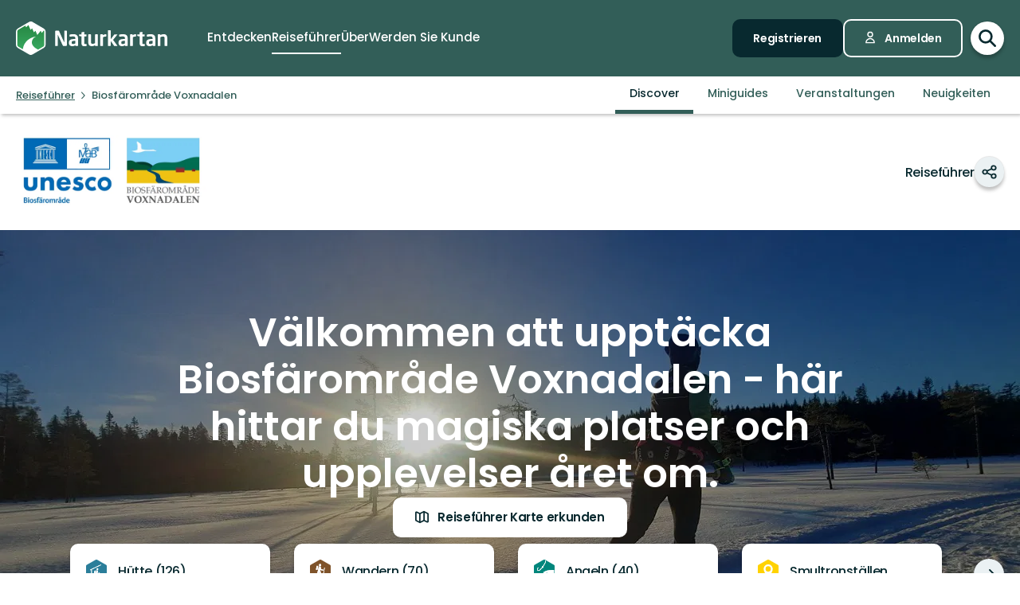

--- FILE ---
content_type: text/html; charset=utf-8
request_url: https://www.naturkartan.se/de/voxnadalen
body_size: 109669
content:


<!DOCTYPE html>
<html lang="de">
  <head>
    <meta charset="utf-8" />
    <meta name="viewport" content="width=device-width, initial-scale=1.0, maximum-scale=1.0" />
    <meta name="session-content" content="" />
    <meta name="B-verify" content="f59f34b238ad3dc4b0c2658ba59205c0f84c5036" />
    <meta name="google-site-verification" content="vy-u-tMwOWaO1z2qXNvBrqz9iqEWMRInFePZ6nw2y5c" />

    <meta name="csrf-param" content="authenticity_token" />
<meta name="csrf-token" content="Qgve9t2Rd2_z8iAYfDvkai3Z7x53BqUxzYnGdm79ROfOBnsrRXZoAw0WF_pq9S6Q4F7Y0sVUuBG0_J_GaT1R2Q" />

    <link rel="preconnect" href="https://uploads.naturkartan-cdn.se">
      <link rel="preconnect" href="https://ts.naturkartan.se">
    <link rel="preconnect" href="https://api.naturkartan.se">

      <link rel="preconnect" href="https://map.naturkartan.se">
      <link rel="preconnect" href="https://maptiles.naturkartan-cdn.se">
      <link rel="preload" href="https://map.naturkartan.se/embed.js" as="script">

      <script>
    window.APP_HOST = 'www.naturkartan.se';
    window.APP_API_KEY = 'd6682e8c-eacb-4b79-bcb2-b0ea9686f7ae';
    window.APP_API_BASE_URL = 'https://api.naturkartan.se';
    window.APP_USER_LOCATION = [0.0, 0.0];
    window.APP_TYPESENSE_ENV = 'production';
    window.APP_TYPESENSE_HOST = 'https://ts.naturkartan.se';
    window.APP_TYPESENSE_KEY = 'zD4qweZ97XrEwYgV1gXIhDNTlKe1uIuL';
  </script>

  <link rel="preload" as="style" href="/packs/css/new-application-f3912efd.css" />
  <link rel="preload" as="script" href="/packs/js/new-application-b5d4f4fdd0d420786bae.js" />

  <link rel="stylesheet" href="/packs/css/new-application-f3912efd.css" media="all" data-turbo-track="reload" />
  <script src="/packs/js/new-application-b5d4f4fdd0d420786bae.js" defer="defer" data-turbo-track="reload"></script>


    
<title>Biosfärområde Voxnadalen — Naturkartan</title>
<meta name="description" content="Välkommen att upptäcka Biosfärområde Voxnadalen - här hittar du magiska platser och upplevelser året om." />
<link rel="canonical" href="https://www.naturkartan.se/de/voxnadalen" />

<meta itemprop="name" content="Biosfärområde Voxnadalen" />
<meta itemprop="description" content="Välkommen att upptäcka Biosfärområde Voxnadalen - här hittar du magiska platser och upplevelser året om." />
<meta itemprop="image" content="https://uploads.naturkartan-cdn.se/uploads/guide/background_image/321/b18a0ef8dc4452f7b3a96177062fc595.jpeg" />
<link rel="image_src" href="https://uploads.naturkartan-cdn.se/uploads/guide/background_image/321/b18a0ef8dc4452f7b3a96177062fc595.jpeg" />

<meta property="og:site_name" content="Naturkartan" />
<meta property="og:title" content="Biosfärområde Voxnadalen" />
<meta property="og:url" content="https://www.naturkartan.se/de/voxnadalen" />
<meta property="og:description" content="Välkommen att upptäcka Biosfärområde Voxnadalen - här hittar du magiska platser och upplevelser året om." />
<meta property="og:image" content="https://uploads.naturkartan-cdn.se/uploads/guide/background_image/321/b18a0ef8dc4452f7b3a96177062fc595.jpeg" />
<meta property="og:type" content="website" />
<meta property="og:locale" content="de" />
<meta property="fb:app_id" content="285820478099339" />

<meta name="twitter:app:name:iphone" content="Naturkartan" />
<meta name="twitter:title" content="Biosfärområde Voxnadalen" />
<meta name="twitter:description" content="Välkommen att upptäcka Biosfärområde Voxnadalen - här hittar du magiska platser och upplevelser året om." />
<meta name="twitter:image:src" content="https://uploads.naturkartan-cdn.se/uploads/guide/background_image/321/b18a0ef8dc4452f7b3a96177062fc595.jpeg" />
<meta name="twitter:site" content="@naturkartan" />
<meta name="twitter:card" content="summary_large_image" />
<meta name="twitter:app:id:iphone" content="1223011883" />
<meta name="twitter:app:name:googleplay" content="Naturkartan" />
<meta name="twitter:app:id:googleplay" content="se.naturkartan.android" />

<meta name="application-name" content="Naturkartan">
<meta name="mobile-web-app-capable" content="yes">
<meta name="apple-mobile-web-app-title" content="Naturkartan">
<meta name="apple-mobile-web-app-status-bar-style" content="black-translucent">
<link rel="shortcut icon" href="/favicon.ico">
<link rel="icon" href="/favicon-48x48.png" type="image/png" sizes="48x48">
<link rel="icon" href="/favicon.svg" type="image/svg+xml">
<link rel="apple-touch-icon" href="/apple-touch-icon.png">
<link rel="manifest" href="/manifest.webmanifest" crossorigin="use-credentials">

    <link rel="alternate" hreflang="sv" href="https://www.naturkartan.se/sv/voxnadalen" />
    <link rel="alternate" hreflang="en" href="https://www.naturkartan.se/en/voxnadalen" />
    <link rel="alternate" hreflang="de" href="https://www.naturkartan.se/de/voxnadalen" />
    <link rel="alternate" hreflang="pl" href="https://www.naturkartan.se/pl/voxnadalen" />
    <link rel="alternate" hreflang="nl" href="https://www.naturkartan.se/nl/voxnadalen" />
    <link rel="alternate" hreflang="fi" href="https://www.naturkartan.se/fi/voxnadalen" />
    <link rel="alternate" hreflang="nb" href="https://www.naturkartan.se/nb/voxnadalen" />


  </head>

  
  <body
    data-guide-id="321"
    data-guide-slug="voxnadalen"
    data-guide-name="Biosfärområde Voxnadalen"
    data-county-slug=""
    data-organization-slug=""
    data-organization-name=""
    data-plausible-domain="naturkartan.se"
    data-matomo-domain="naturkartan.matomo.cloud"
    data-matomo-site-id="1"
  >
    

    <div id="turboflash"></div>

    

    <header
  class="header"
  data-controller="header"
  data-header-search-value="false"
  data-header-user-value="false"
  data-header-mobile-expanded-value="false"
>
  <div class="header__inner">
    <div class="header__inner__inner">
      <div class="header__logo">
        <a title="Naturkartan" href="/de">
          <img alt="Naturkartan" src="/packs/media/new_images/logo-white-b3641258.svg" />
</a>      </div>

      <div class="header__search">
        <div>
          <div class="search search--in-header" data-controller="search" data-search-active-value="false" data-search-status-value="initial" data-search-searchables-value="[{&quot;name&quot;:&quot;all&quot;,&quot;title&quot;:&quot;Alle&quot;,&quot;icon&quot;:&quot;search&quot;,&quot;link&quot;:&quot;/de/search/?query={{TEXT}}&quot;,&quot;link_result&quot;:null},{&quot;name&quot;:&quot;categories&quot;,&quot;title&quot;:&quot;Kategorien&quot;,&quot;icon&quot;:null,&quot;link&quot;:&quot;/de/search/categories?query={{TEXT}}&quot;,&quot;link_result&quot;:&quot;/de/explore?category={{ID}}&quot;},{&quot;name&quot;:&quot;sites&quot;,&quot;title&quot;:&quot;Pfade, Gebiete und Orte&quot;,&quot;icon&quot;:null,&quot;link&quot;:&quot;/de/explore?text={{TEXT}}&quot;},{&quot;name&quot;:&quot;guides&quot;,&quot;title&quot;:&quot;Reiseführer&quot;,&quot;icon&quot;:&quot;book&quot;,&quot;link&quot;:&quot;/de/search/guides?query={{TEXT}}&quot;,&quot;link_result&quot;:&quot;/de/{{SLUG}}&quot;},{&quot;name&quot;:&quot;locations&quot;,&quot;title&quot;:&quot;Standorte&quot;,&quot;icon&quot;:null,&quot;link&quot;:&quot;/de/search/locations?query={{TEXT}}&quot;,&quot;searchables&quot;:[{&quot;name&quot;:&quot;counties&quot;,&quot;title&quot;:&quot;Landkreise&quot;,&quot;icon&quot;:&quot;location&quot;,&quot;link&quot;:&quot;/de/search/locations?query={{TEXT}}&quot;,&quot;link_result&quot;:&quot;/de/explore?county={{ID}}&quot;},{&quot;name&quot;:&quot;municipalities&quot;,&quot;title&quot;:&quot;Gemeinden&quot;,&quot;icon&quot;:&quot;location&quot;,&quot;link&quot;:&quot;/de/search/locations?query={{TEXT}}&quot;,&quot;link_result&quot;:&quot;/de/explore?municipality={{ID}}&quot;}]},{&quot;name&quot;:&quot;contents&quot;,&quot;title&quot;:&quot;Mehr&quot;,&quot;icon&quot;:null,&quot;link&quot;:&quot;/de/search/contents?query={{TEXT}}&quot;,&quot;searchables&quot;:[{&quot;name&quot;:&quot;miniguides&quot;,&quot;title&quot;:&quot;Miniguides&quot;,&quot;icon&quot;:&quot;document&quot;,&quot;link&quot;:&quot;/de/search/miniguides?query={{TEXT}}&quot;},{&quot;name&quot;:&quot;news&quot;,&quot;title&quot;:&quot;Neuigkeiten&quot;,&quot;icon&quot;:&quot;document&quot;,&quot;link&quot;:&quot;/de/search/news?query={{TEXT}}&quot;},{&quot;name&quot;:&quot;articles&quot;,&quot;title&quot;:&quot;Artikel&quot;,&quot;icon&quot;:&quot;document&quot;,&quot;link&quot;:&quot;/de/search/articles?query={{TEXT}}&quot;},{&quot;name&quot;:&quot;events&quot;,&quot;title&quot;:&quot;Veranstaltungen&quot;,&quot;icon&quot;:&quot;document&quot;,&quot;link&quot;:&quot;/de/search/events?query={{TEXT}}&quot;}]}]" data-header-target="search">
  <form class="search__field" method="get" action="/de/search">
    <input type="hidden" name="guide_id" id="guide_id" disabled="disabled" autocomplete="off" />

    <div class="search__field__inner">

      <input
        class="search__input"
        type="search"
        name="query"
        value=""
        placeholder="Suche nach Aktivität, Wanderweg, Naturschutzgebiet, Gemeinde…"
        data-search-target="input"
          data-action="focus->search#inputFocused search#performSearch"
      />
    </div>

    <button
      type="submit"
      class="search__button"
      title="Suche"
      data-action="header#hideSearch"
    >
      <svg xmlns="http://www.w3.org/2000/svg" width="22" height="22" viewBox="0 0 22 22" role="img" aria-labelledby="a49ahflq35rykj12y624xj6933q4be64"><title id="a49ahflq35rykj12y624xj6933q4be64">Suche</title>
<path d="M20 20L14 14M16 9C16 12.866 12.866 16 9 16C5.13401 16 2 12.866 2 9C2 5.13401 5.13401 2 9 2C12.866 2 16 5.13401 16 9Z" fill="none" stroke="currentColor" stroke-width="2.5" stroke-linecap="round" stroke-linejoin="round"></path>
</svg>
    </button>
  </form>

    <button
      type="button"
      class="search__close"
      title="Suche schließen"
      data-action="header#toggleSearch"
    >
      <svg xmlns="http://www.w3.org/2000/svg" viewBox="0 0 14 14" width="14" height="14" role="img" aria-labelledby="a1pwskt84bl1ho7ld3tzrtm06qb8gurg"><title id="a1pwskt84bl1ho7ld3tzrtm06qb8gurg">Suche schließen</title><path d="M1.613.21l.094.083L7 5.585 12.293.293a1 1 0 0 1 1.497 1.32l-.083.094L8.414 7l5.293 5.293a1 1 0 0 1-1.32 1.497l-.094-.083L7 8.414l-5.293 5.293a1 1 0 0 1-1.497-1.32l.083-.094L5.585 7 .293 1.707A1 1 0 0 1 1.51.14l.102.07z"></path></svg>
    </button>

    <div class="search__suggestions">
      <div class="search__results">
        <section class="tabbed-content tabbed-content--size-small tabbed-content--tabs-align-full tabbed-content--tabs-style-clean" data-controller="tabbed-content" data-tabbed-content-active-index-value="0">
    <header class="tabbed-content__tabs">
      <ul class="tabbed-content__tabs__list" role="tablist">
          <li role="presentation" data-tabbed-content-target="tabContainer" class="tabbed-content__tabs__item --active">
            <button name="button" type="button" role="tab" tabindex="0" aria-controls="tabbed-content-03f7cf15-634a-40f3-bebb-cf49c33d7e7a-0" aria-selected="true" class="tabbed-content__tabs__button" data-action="tabbed-content#switchTab" data-tabbed-content-target="tabButton">
              <span>
                Alle
              </span>
</button></li>          <li role="presentation" data-tabbed-content-target="tabContainer" class="tabbed-content__tabs__item">
            <button name="button" type="button" role="tab" tabindex="-1" aria-controls="tabbed-content-03f7cf15-634a-40f3-bebb-cf49c33d7e7a-1" aria-selected="false" class="tabbed-content__tabs__button" data-action="tabbed-content#switchTab" data-tabbed-content-target="tabButton">
              <span>
                Kategorien
              </span>
</button></li>          <li role="presentation" data-tabbed-content-target="tabContainer" class="tabbed-content__tabs__item">
            <button name="button" type="button" role="tab" tabindex="-1" aria-controls="tabbed-content-03f7cf15-634a-40f3-bebb-cf49c33d7e7a-2" aria-selected="false" class="tabbed-content__tabs__button" data-action="tabbed-content#switchTab" data-tabbed-content-target="tabButton">
              <span>
                Pfade, Gebiete und Orte
              </span>
</button></li>          <li role="presentation" data-tabbed-content-target="tabContainer" class="tabbed-content__tabs__item">
            <button name="button" type="button" role="tab" tabindex="-1" aria-controls="tabbed-content-03f7cf15-634a-40f3-bebb-cf49c33d7e7a-3" aria-selected="false" class="tabbed-content__tabs__button" data-action="tabbed-content#switchTab" data-tabbed-content-target="tabButton">
              <span>
                Reiseführer
              </span>
</button></li>          <li role="presentation" data-tabbed-content-target="tabContainer" class="tabbed-content__tabs__item">
            <button name="button" type="button" role="tab" tabindex="-1" aria-controls="tabbed-content-03f7cf15-634a-40f3-bebb-cf49c33d7e7a-4" aria-selected="false" class="tabbed-content__tabs__button" data-action="tabbed-content#switchTab" data-tabbed-content-target="tabButton">
              <span>
                Standorte
              </span>
</button></li>          <li role="presentation" data-tabbed-content-target="tabContainer" class="tabbed-content__tabs__item">
            <button name="button" type="button" role="tab" tabindex="-1" aria-controls="tabbed-content-03f7cf15-634a-40f3-bebb-cf49c33d7e7a-5" aria-selected="false" class="tabbed-content__tabs__button" data-action="tabbed-content#switchTab" data-tabbed-content-target="tabButton">
              <span>
                Mehr
              </span>
</button></li>      </ul>
</header>
  <div class="tabbed-content__content">
      <div class="tabbed-content__content__item --active" role="tabpanel" aria-labelledby="tabbed-content-03f7cf15-634a-40f3-bebb-cf49c33d7e7a-0" data-tabbed-content-target="content">
        
              <ul
                class="search__list"
                data-search-target="list"
                data-name="all"
              >
                <li class="search__list__loading">
                  <div></div>
                  <div></div>
                  <div></div>
                  <div></div>
                </li>
              </ul>
            
</div>      <div class="tabbed-content__content__item" role="tabpanel" aria-labelledby="tabbed-content-03f7cf15-634a-40f3-bebb-cf49c33d7e7a-1" data-tabbed-content-target="content">
        
              <ul
                class="search__list"
                data-search-target="list"
                data-name="categories"
              >
                <li class="search__list__loading">
                  <div></div>
                  <div></div>
                  <div></div>
                  <div></div>
                </li>
              </ul>
            
</div>      <div class="tabbed-content__content__item" role="tabpanel" aria-labelledby="tabbed-content-03f7cf15-634a-40f3-bebb-cf49c33d7e7a-2" data-tabbed-content-target="content">
        
              <ul
                class="search__list"
                data-search-target="list"
                data-name="sites"
              >
                <li class="search__list__loading">
                  <div></div>
                  <div></div>
                  <div></div>
                  <div></div>
                </li>
              </ul>
            
</div>      <div class="tabbed-content__content__item" role="tabpanel" aria-labelledby="tabbed-content-03f7cf15-634a-40f3-bebb-cf49c33d7e7a-3" data-tabbed-content-target="content">
        
              <ul
                class="search__list"
                data-search-target="list"
                data-name="guides"
              >
                <li class="search__list__loading">
                  <div></div>
                  <div></div>
                  <div></div>
                  <div></div>
                </li>
              </ul>
            
</div>      <div class="tabbed-content__content__item" role="tabpanel" aria-labelledby="tabbed-content-03f7cf15-634a-40f3-bebb-cf49c33d7e7a-4" data-tabbed-content-target="content">
        
              <ul
                class="search__list"
                data-search-target="list"
                data-name="locations"
              >
                <li class="search__list__loading">
                  <div></div>
                  <div></div>
                  <div></div>
                  <div></div>
                </li>
              </ul>
            
</div>      <div class="tabbed-content__content__item" role="tabpanel" aria-labelledby="tabbed-content-03f7cf15-634a-40f3-bebb-cf49c33d7e7a-5" data-tabbed-content-target="content">
        
              <ul
                class="search__list"
                data-search-target="list"
                data-name="contents"
              >
                <li class="search__list__loading">
                  <div></div>
                  <div></div>
                  <div></div>
                  <div></div>
                </li>
              </ul>
            
</div>  </div>
</section>
      </div>

      <div class="search__welcome">
        Beginnen Sie mit der Eingabe von z.B.: Wandern, Radfahren…
      </div>
    </div>

    <script type="text/template" data-search-target="templateEmpty">
      <li class="search__list__empty">
        Keine Ergebnisse gefunden für “{{TEXT}}”
      </li>
    </script>

      <script type="text/template" data-search-target="templateLink" data-name="all">
        <li class="search__list__link">
            <a data-turbo="false" href="/de/search/?query={{TEXT}}">Zeige alle Ergebnisse für “{{TEXT}}”</a>
        </li>
      </script>
      <script type="text/template" data-search-target="templateLink" data-name="categories">
        <li class="search__list__link">
            <a href="/de/search/categories?query={{TEXT}}">Zeige alle Ergebnisse für “{{TEXT}}” in kategorien</a>
        </li>
      </script>
      <script type="text/template" data-search-target="templateLink" data-name="sites">
        <li class="search__list__link">
            <a href="/de/explore?text={{TEXT}}">Zeige alle Ergebnisse für “{{TEXT}}” in pfade, gebiete und orte</a>
        </li>
      </script>
      <script type="text/template" data-search-target="templateLink" data-name="guides">
        <li class="search__list__link">
            <a href="/de/search/guides?query={{TEXT}}">Zeige alle Ergebnisse für “{{TEXT}}” in reiseführer</a>
        </li>
      </script>
      <script type="text/template" data-search-target="templateLink" data-name="locations">
        <li class="search__list__link">
            <a href="/de/search/locations?query={{TEXT}}">Zeige alle Ergebnisse für “{{TEXT}}” in standorte</a>
        </li>
      </script>
      <script type="text/template" data-search-target="templateLink" data-name="contents">
        <li class="search__list__link">
            <a href="/de/search/contents?query={{TEXT}}">Zeige alle Ergebnisse für “{{TEXT}}” in mehr</a>
        </li>
      </script>

      <script type="text/template" data-search-target="templateLabel" data-name="all">
        <li class="search__list__label">
          <span>
            {{TITLE}}
          </span>

          <a data-turbo="false" href="/de/search/?query={{TEXT}}">Alle ansehen</a>
        </li>
      </script>

      <script type="text/template" data-search-target="templateSearchable" data-name="all">
        <li class="search__list__item">
          <a data-turbo="false" href="{{URL}}">
            <svg xmlns="http://www.w3.org/2000/svg" width="22" height="22" viewBox="0 0 22 22" aria-hidden="true">
<path d="M20 20L14 14M16 9C16 12.866 12.866 16 9 16C5.13401 16 2 12.866 2 9C2 5.13401 5.13401 2 9 2C12.866 2 16 5.13401 16 9Z" fill="none" stroke="currentColor" stroke-width="2.5" stroke-linecap="round" stroke-linejoin="round"></path>
</svg>



            <span>
              {{TITLE}}
            </span>
</a>        </li>
      </script>
      <script type="text/template" data-search-target="templateLabel" data-name="categories">
        <li class="search__list__label">
          <span>
            {{TITLE}}
          </span>

          <a href="/de/search/categories?query={{TEXT}}">Alle ansehen</a>
        </li>
      </script>

      <script type="text/template" data-search-target="templateSearchable" data-name="categories">
        <li class="search__list__item">
          <a href="/de/explore?category={{ID}}">
            


              <img alt="" role="presentation" src="https://www.naturkartan.se/assets/categories/{{ID}}/outline.svg" />

            <span>
              {{TITLE}}
            </span>
</a>        </li>
      </script>
      <script type="text/template" data-search-target="templateLabel" data-name="sites">
        <li class="search__list__label">
          <span>
            {{TITLE}}
          </span>

          <a href="/de/explore?text={{TEXT}}">Alle ansehen</a>
        </li>
      </script>

      <script type="text/template" data-search-target="templateSearchable" data-name="sites">
        <li class="search__list__item">
          <a data-turbo="false" href="{{URL}}">
            

              <img alt="" role="presentation" src="https://www.naturkartan.se/assets/icons/{{ID}}/main.svg" />


            <span>
              {{TITLE}}
            </span>
</a>        </li>
      </script>
      <script type="text/template" data-search-target="templateLabel" data-name="guides">
        <li class="search__list__label">
          <span>
            {{TITLE}}
          </span>

          <a href="/de/search/guides?query={{TEXT}}">Alle ansehen</a>
        </li>
      </script>

      <script type="text/template" data-search-target="templateSearchable" data-name="guides">
        <li class="search__list__item">
          <a data-turbo="false" href="/de/{{SLUG}}">
            <svg xmlns="http://www.w3.org/2000/svg" width="20" height="17" viewBox="0 0 20 17" aria-hidden="true">
<path d="M10 2.25278V15.2528M10 2.25278C8.83211 1.47686 7.24649 1 5.5 1C3.75351 1 2.16789 1.47686 1 2.25278V15.2528C2.16789 14.4769 3.75351 14 5.5 14C7.24649 14 8.83211 14.4769 10 15.2528M10 2.25278C11.1679 1.47686 12.7535 1 14.5 1C16.2465 1 17.8321 1.47686 19 2.25278V15.2528C17.8321 14.4769 16.2465 14 14.5 14C12.7535 14 11.1679 14.4769 10 15.2528" fill="none" stroke="currentColor" stroke-width="2" stroke-linecap="round" stroke-linejoin="round"></path>
</svg>



            <span>
              {{TITLE}}
            </span>
</a>        </li>
      </script>
      <script type="text/template" data-search-target="templateLabel" data-name="counties">
        <li class="search__list__label">
          <span>
            {{TITLE}}
          </span>

          <a href="/de/search/locations?query={{TEXT}}">Alle ansehen</a>
        </li>
      </script>

      <script type="text/template" data-search-target="templateSearchable" data-name="counties">
        <li class="search__list__item">
          <a href="/de/explore?county={{ID}}">
            <svg xmlns="http://www.w3.org/2000/svg" height="21" viewBox="0 0 18 21" width="18" aria-hidden="true"><g transform="translate(1 1)"><path d="m1.6360422 1.63604424c-3.51472242 3.5147123-3.51472242 9.21323796.00000091 12.72796246l4.24347744 4.2433974c1.12468328 1.1247553 2.91911609 1.1694035 4.09742256.134558l.24596109-.2369527 4.1410691-4.1409691c3.5146542-3.5147667 3.5146542-9.21327512.0000334-12.72799719-3.5147245-3.51472333-9.21325016-3.51472333-12.7279645.00000113zm11.3137408 1.41420236c2.7335895 2.73366822 2.7335895 7.1658798-.0000011 9.8995579l-4.24308868 4.2429887c-.39068139.3907064-1.0225515.3908299-1.41293381.0004227l-4.24351679-4.2434368c-2.7336604-2.7336613-2.7336604-7.16585564.00001314-9.8995213 2.67153889-2.67154659 6.96527594-2.73226355 9.71055844-.18215175z"></path><path d="m8 4c-2.20913475 0-4 1.79086525-4 4 0 2.2091701 1.79085056 4 4 4 2.2091847 0 4-1.7908153 4-4 0-2.20914944-1.7908299-4-4-4zm0 2c1.1045954 0 2 .8954149 2 2 0 1.10461525-.89538475 2-2 2-1.1045851 0-2-.8954046-2-2 0-1.10456525.89543475-2 2-2z"></path></g></svg>



            <span>
              {{TITLE}}
            </span>
</a>        </li>
      </script>
      <script type="text/template" data-search-target="templateLabel" data-name="municipalities">
        <li class="search__list__label">
          <span>
            {{TITLE}}
          </span>

          <a href="/de/search/locations?query={{TEXT}}">Alle ansehen</a>
        </li>
      </script>

      <script type="text/template" data-search-target="templateSearchable" data-name="municipalities">
        <li class="search__list__item">
          <a href="/de/explore?municipality={{ID}}">
            <svg xmlns="http://www.w3.org/2000/svg" height="21" viewBox="0 0 18 21" width="18" aria-hidden="true"><g transform="translate(1 1)"><path d="m1.6360422 1.63604424c-3.51472242 3.5147123-3.51472242 9.21323796.00000091 12.72796246l4.24347744 4.2433974c1.12468328 1.1247553 2.91911609 1.1694035 4.09742256.134558l.24596109-.2369527 4.1410691-4.1409691c3.5146542-3.5147667 3.5146542-9.21327512.0000334-12.72799719-3.5147245-3.51472333-9.21325016-3.51472333-12.7279645.00000113zm11.3137408 1.41420236c2.7335895 2.73366822 2.7335895 7.1658798-.0000011 9.8995579l-4.24308868 4.2429887c-.39068139.3907064-1.0225515.3908299-1.41293381.0004227l-4.24351679-4.2434368c-2.7336604-2.7336613-2.7336604-7.16585564.00001314-9.8995213 2.67153889-2.67154659 6.96527594-2.73226355 9.71055844-.18215175z"></path><path d="m8 4c-2.20913475 0-4 1.79086525-4 4 0 2.2091701 1.79085056 4 4 4 2.2091847 0 4-1.7908153 4-4 0-2.20914944-1.7908299-4-4-4zm0 2c1.1045954 0 2 .8954149 2 2 0 1.10461525-.89538475 2-2 2-1.1045851 0-2-.8954046-2-2 0-1.10456525.89543475-2 2-2z"></path></g></svg>



            <span>
              {{TITLE}}
            </span>
</a>        </li>
      </script>
      <script type="text/template" data-search-target="templateLabel" data-name="miniguides">
        <li class="search__list__label">
          <span>
            {{TITLE}}
          </span>

          <a href="/de/search/miniguides?query={{TEXT}}">Alle ansehen</a>
        </li>
      </script>

      <script type="text/template" data-search-target="templateSearchable" data-name="miniguides">
        <li class="search__list__item">
          <a data-turbo="false" href="{{URL}}">
            <svg xmlns="http://www.w3.org/2000/svg" width="16" height="20" viewBox="0 0 16 20" aria-hidden="true">
<path d="M5 10H11M5 14H11M13 19H3C1.89543 19 1 18.1046 1 17V3C1 1.89543 1.89543 1 3 1H8.58579C8.851 1 9.10536 1.10536 9.29289 1.29289L14.7071 6.70711C14.8946 6.89464 15 7.149 15 7.41421V17C15 18.1046 14.1046 19 13 19Z" fill="none" stroke="currentColor" stroke-width="2" stroke-linecap="round" stroke-linejoin="round"></path>
</svg>



            <span>
              {{TITLE}}
            </span>
</a>        </li>
      </script>
      <script type="text/template" data-search-target="templateLabel" data-name="news">
        <li class="search__list__label">
          <span>
            {{TITLE}}
          </span>

          <a href="/de/search/news?query={{TEXT}}">Alle ansehen</a>
        </li>
      </script>

      <script type="text/template" data-search-target="templateSearchable" data-name="news">
        <li class="search__list__item">
          <a data-turbo="false" href="{{URL}}">
            <svg xmlns="http://www.w3.org/2000/svg" width="16" height="20" viewBox="0 0 16 20" aria-hidden="true">
<path d="M5 10H11M5 14H11M13 19H3C1.89543 19 1 18.1046 1 17V3C1 1.89543 1.89543 1 3 1H8.58579C8.851 1 9.10536 1.10536 9.29289 1.29289L14.7071 6.70711C14.8946 6.89464 15 7.149 15 7.41421V17C15 18.1046 14.1046 19 13 19Z" fill="none" stroke="currentColor" stroke-width="2" stroke-linecap="round" stroke-linejoin="round"></path>
</svg>



            <span>
              {{TITLE}}
            </span>
</a>        </li>
      </script>
      <script type="text/template" data-search-target="templateLabel" data-name="articles">
        <li class="search__list__label">
          <span>
            {{TITLE}}
          </span>

          <a href="/de/search/articles?query={{TEXT}}">Alle ansehen</a>
        </li>
      </script>

      <script type="text/template" data-search-target="templateSearchable" data-name="articles">
        <li class="search__list__item">
          <a data-turbo="false" href="{{URL}}">
            <svg xmlns="http://www.w3.org/2000/svg" width="16" height="20" viewBox="0 0 16 20" aria-hidden="true">
<path d="M5 10H11M5 14H11M13 19H3C1.89543 19 1 18.1046 1 17V3C1 1.89543 1.89543 1 3 1H8.58579C8.851 1 9.10536 1.10536 9.29289 1.29289L14.7071 6.70711C14.8946 6.89464 15 7.149 15 7.41421V17C15 18.1046 14.1046 19 13 19Z" fill="none" stroke="currentColor" stroke-width="2" stroke-linecap="round" stroke-linejoin="round"></path>
</svg>



            <span>
              {{TITLE}}
            </span>
</a>        </li>
      </script>
      <script type="text/template" data-search-target="templateLabel" data-name="events">
        <li class="search__list__label">
          <span>
            {{TITLE}}
          </span>

          <a href="/de/search/events?query={{TEXT}}">Alle ansehen</a>
        </li>
      </script>

      <script type="text/template" data-search-target="templateSearchable" data-name="events">
        <li class="search__list__item">
          <a data-turbo="false" href="{{URL}}">
            <svg xmlns="http://www.w3.org/2000/svg" width="16" height="20" viewBox="0 0 16 20" aria-hidden="true">
<path d="M5 10H11M5 14H11M13 19H3C1.89543 19 1 18.1046 1 17V3C1 1.89543 1.89543 1 3 1H8.58579C8.851 1 9.10536 1.10536 9.29289 1.29289L14.7071 6.70711C14.8946 6.89464 15 7.149 15 7.41421V17C15 18.1046 14.1046 19 13 19Z" fill="none" stroke="currentColor" stroke-width="2" stroke-linecap="round" stroke-linejoin="round"></path>
</svg>



            <span>
              {{TITLE}}
            </span>
</a>        </li>
      </script>
</div>
        </div>
      </div>

      <div class="header__main">
          <nav class="header__nav" aria-label="Allgemein">
              <a target="false" href="/de/explore">
                <span>
                  Entdecken
                </span>
</a>              <a aria-current="page" target="false" href="/de/guides">
                <span>
                  Reiseführer
                </span>
</a>              <a target="false" href="/de/about">
                <span>
                  Über
                </span>
</a>              <a target="_blank" data-turbo="false" href="https://outdoormap.com/">
                <span>
                  Werden Sie Kunde
                </span>
</a>          </nav>

          <nav class="header__guest" aria-label="Gast">
            <a class="button button--size-small" style="--fill-color: var(--color-gunmetal)" data-controller="button" data-button-form-value="false" data-turbo="false" href="/de/users/sign_up">
      
      <span class="button__text" data-button-target="text">Registrieren</span>
      
    </a>

            <a class="button button--size-small button--icon-position-left" style="--outline-color: var(--color-white)" data-controller="button" data-button-form-value="false" data-turbo="false" href="/de/users/sign_in">
      <svg xmlns="http://www.w3.org/2000/svg" width="15" height="19" viewBox="0 0 15 19" aria-hidden="true" class="button__icon">
<path d="M11 5.125C11 7.058 9.433 8.625 7.5 8.625C5.567 8.625 4 7.058 4 5.125C4 3.192 5.567 1.625 7.5 1.625C9.433 1.625 11 3.192 11 5.125Z" fill="none" stroke="currentColor" stroke-width="1.75" stroke-linecap="round" stroke-linejoin="round"></path>
<path d="M7.5 11.25C4.11726 11.25 1.375 13.9923 1.375 17.375H13.625C13.625 13.9923 10.8827 11.25 7.5 11.25Z" fill="none" stroke="currentColor" stroke-width="1.75" stroke-linecap="round" stroke-linejoin="round"></path>
</svg>
      <span class="button__text" data-button-target="text">Anmelden</span>
      
    </a>
          </nav>
      </div>

      <div class="header__search-toggle">
        <a title="Suche anzeigen/ausblenden" data-action="header#toggleSearch" href="/de">
          <svg xmlns="http://www.w3.org/2000/svg" width="22" height="22" viewBox="0 0 22 22" role="img" aria-labelledby="ap8xu24jx0lkbs7tbfmi5qevylw8d43d"><title id="ap8xu24jx0lkbs7tbfmi5qevylw8d43d">Suche anzeigen</title>
<path d="M20 20L14 14M16 9C16 12.866 12.866 16 9 16C5.13401 16 2 12.866 2 9C2 5.13401 5.13401 2 9 2C12.866 2 16 5.13401 16 9Z" fill="none" stroke="currentColor" stroke-width="2.5" stroke-linecap="round" stroke-linejoin="round"></path>
</svg>

          <svg xmlns="http://www.w3.org/2000/svg" viewBox="0 0 14 14" width="14" height="14" role="img" aria-labelledby="apm9t3lj3fauisoydd6cb17g1y2ljmwt"><title id="apm9t3lj3fauisoydd6cb17g1y2ljmwt">Suche ausblenden</title><path d="M1.613.21l.094.083L7 5.585 12.293.293a1 1 0 0 1 1.497 1.32l-.083.094L8.414 7l5.293 5.293a1 1 0 0 1-1.32 1.497l-.094-.083L7 8.414l-5.293 5.293a1 1 0 0 1-1.497-1.32l.083-.094L5.585 7 .293 1.707A1 1 0 0 1 1.51.14l.102.07z"></path></svg>
</a>      </div>

      <div class="header__mobile-toggle">
        <button type="button" data-action="header#toggleMobileExpanded" title="Navigation umschalten">
          <svg xmlns="http://www.w3.org/2000/svg" width="34" height="34" viewBox="0 0 34 34" role="img" aria-labelledby="an9yn8kup2av9tz22s1str6svloouthh"><title id="an9yn8kup2av9tz22s1str6svloouthh">Navigation zeigen</title>
<path d="M5.66797 8.50006H28.3346M5.66797 17.0001H28.3346M5.66797 25.5001H28.3346" fill="none" stroke="currentColor" stroke-width="2.33333" stroke-linecap="round" stroke-linejoin="round"></path>
</svg>

          <svg xmlns="http://www.w3.org/2000/svg" viewBox="0 0 14 14" width="14" height="14" role="img" aria-labelledby="a6cywaumy8tnyqzj0f76xwzs8x4cady5"><title id="a6cywaumy8tnyqzj0f76xwzs8x4cady5">Navigation verstecken</title><path d="M1.613.21l.094.083L7 5.585 12.293.293a1 1 0 0 1 1.497 1.32l-.083.094L8.414 7l5.293 5.293a1 1 0 0 1-1.32 1.497l-.094-.083L7 8.414l-5.293 5.293a1 1 0 0 1-1.497-1.32l.083-.094L5.585 7 .293 1.707A1 1 0 0 1 1.51.14l.102.07z"></path></svg>
        </button>
      </div>
    </div>
  </div>
</header>


      <main>
        

<nav
  class="navbar"
  data-controller="navbar"
  data-navbar-sticky-value="false"
  data-navbar-stuck-value="false"
>
  <div class="navbar__inner">
      <ul
        class="navbar__breadcrumb"
        data-controller="overflow-mask"
        itemtype="http://schema.org/BreadcrumbList"
        itemscope
      >
          <li
            itemprop="itemListElement"
            itemtype="http://schema.org/ListItem"
            itemscope
          >
            <a itemprop="item" href="/de/guides">
              <span itemprop="name">
                Reiseführer
              </span>
</a>
            <meta itemprop="position" content="1" />
          </li>
          <li
            itemprop="itemListElement"
            itemtype="http://schema.org/ListItem"
            itemscope
          >
            <a itemprop="item" href="/de/voxnadalen">
              <span itemprop="name">
                Biosfärområde Voxnadalen
              </span>
</a>
            <meta itemprop="position" content="2" />
          </li>
      </ul>

      <ul class="navbar__nav" data-controller="overflow-mask">
          <li>
            <a class="--selected" href="/de/voxnadalen">Discover</a>
          </li>
          <li>
            <a href="/de/voxnadalen/miniguides">Miniguides</a>
          </li>
          <li>
            <a href="/de/voxnadalen/events">Veranstaltungen</a>
          </li>
          <li>
            <a href="/de/voxnadalen/news">Neuigkeiten</a>
          </li>
      </ul>

  </div>
</nav>








  <div data-controller="guide-page">
    <header class="guide-page-header">
  <h1 class="guide-page-header__title">
    <img alt="Biosfärområde Voxnadalen" role="presentation" srcset="https://uploads.naturkartan-cdn.se/uploads/guide/logo_image/321/ec74d18d5295a3d536978184a9f2261e.png?width=100&height=240 100w,
https://uploads.naturkartan-cdn.se/uploads/guide/logo_image/321/ec74d18d5295a3d536978184a9f2261e.png?width=116&height=240 116w,
https://uploads.naturkartan-cdn.se/uploads/guide/logo_image/321/ec74d18d5295a3d536978184a9f2261e.png?width=135&height=240 135w,
https://uploads.naturkartan-cdn.se/uploads/guide/logo_image/321/ec74d18d5295a3d536978184a9f2261e.png?width=156&height=240 156w,
https://uploads.naturkartan-cdn.se/uploads/guide/logo_image/321/ec74d18d5295a3d536978184a9f2261e.png?width=181&height=240 181w,
https://uploads.naturkartan-cdn.se/uploads/guide/logo_image/321/ec74d18d5295a3d536978184a9f2261e.png?width=210&height=240 210w,
https://uploads.naturkartan-cdn.se/uploads/guide/logo_image/321/ec74d18d5295a3d536978184a9f2261e.png?width=244&height=240 244w,
https://uploads.naturkartan-cdn.se/uploads/guide/logo_image/321/ec74d18d5295a3d536978184a9f2261e.png?width=283&height=240 283w,
https://uploads.naturkartan-cdn.se/uploads/guide/logo_image/321/ec74d18d5295a3d536978184a9f2261e.png?width=328&height=240 328w,
https://uploads.naturkartan-cdn.se/uploads/guide/logo_image/321/ec74d18d5295a3d536978184a9f2261e.png?width=380&height=240 380w,
https://uploads.naturkartan-cdn.se/uploads/guide/logo_image/321/ec74d18d5295a3d536978184a9f2261e.png?width=441&height=240 441w,
https://uploads.naturkartan-cdn.se/uploads/guide/logo_image/321/ec74d18d5295a3d536978184a9f2261e.png?width=512&height=240 512w,
https://uploads.naturkartan-cdn.se/uploads/guide/logo_image/321/ec74d18d5295a3d536978184a9f2261e.png?width=594&height=240 594w,
https://uploads.naturkartan-cdn.se/uploads/guide/logo_image/321/ec74d18d5295a3d536978184a9f2261e.png?width=689&height=240 689w,
https://uploads.naturkartan-cdn.se/uploads/guide/logo_image/321/ec74d18d5295a3d536978184a9f2261e.png?width=799&height=240 799w,
https://uploads.naturkartan-cdn.se/uploads/guide/logo_image/321/ec74d18d5295a3d536978184a9f2261e.png?width=927&height=240 927w,
https://uploads.naturkartan-cdn.se/uploads/guide/logo_image/321/ec74d18d5295a3d536978184a9f2261e.png?width=1075&height=240 1075w,
https://uploads.naturkartan-cdn.se/uploads/guide/logo_image/321/ec74d18d5295a3d536978184a9f2261e.png?width=1247&height=240 1247w,
https://uploads.naturkartan-cdn.se/uploads/guide/logo_image/321/ec74d18d5295a3d536978184a9f2261e.png?width=1446&height=240 1446w,
https://uploads.naturkartan-cdn.se/uploads/guide/logo_image/321/ec74d18d5295a3d536978184a9f2261e.png?width=1678&height=240 1678w,
https://uploads.naturkartan-cdn.se/uploads/guide/logo_image/321/ec74d18d5295a3d536978184a9f2261e.png?width=1946&height=240 1946w,
https://uploads.naturkartan-cdn.se/uploads/guide/logo_image/321/ec74d18d5295a3d536978184a9f2261e.png?width=2257&height=240 2257w,
https://uploads.naturkartan-cdn.se/uploads/guide/logo_image/321/ec74d18d5295a3d536978184a9f2261e.png?width=2619&height=240 2619w,
https://uploads.naturkartan-cdn.se/uploads/guide/logo_image/321/ec74d18d5295a3d536978184a9f2261e.png?width=3038&height=240 3038w,
https://uploads.naturkartan-cdn.se/uploads/guide/logo_image/321/ec74d18d5295a3d536978184a9f2261e.png?width=3524&height=240 3524w,
https://uploads.naturkartan-cdn.se/uploads/guide/logo_image/321/ec74d18d5295a3d536978184a9f2261e.png?width=4087&height=240 4087w,
https://uploads.naturkartan-cdn.se/uploads/guide/logo_image/321/ec74d18d5295a3d536978184a9f2261e.png?width=4741&height=240 4741w,
https://uploads.naturkartan-cdn.se/uploads/guide/logo_image/321/ec74d18d5295a3d536978184a9f2261e.png?width=5500&height=240 5500w,
https://uploads.naturkartan-cdn.se/uploads/guide/logo_image/321/ec74d18d5295a3d536978184a9f2261e.png?width=6380&height=240 6380w,
https://uploads.naturkartan-cdn.se/uploads/guide/logo_image/321/ec74d18d5295a3d536978184a9f2261e.png?width=7401&height=240 7401w,
https://uploads.naturkartan-cdn.se/uploads/guide/logo_image/321/ec74d18d5295a3d536978184a9f2261e.png?width=8192&height=240 8192w" sizes="100vw" src="https://uploads.naturkartan-cdn.se/uploads/guide/logo_image/321/ec74d18d5295a3d536978184a9f2261e.png?width=320&height=240" />

    <span class="hidden-visually">
      Biosfärområde Voxnadalen
    </span>
  </h1>

  <p class="guide-page-header__label">
    Reiseführer
  </p>

  <p class="guide-page-header__share">
    <button class="button button--size-normal button--icon-only button--shadow" style="--fill-color: var(--color-alice-blue);--text-color: var(--color-gunmetal)" data-modal-show="guide-page-share-modal" data-controller="button" data-button-form-value="false" title="Teilen" type="button">
      <svg xmlns="http://www.w3.org/2000/svg" width="28" height="28" viewBox="0 0 28 28" aria-hidden="true" class="button__icon">
<path d="M9.57849 15.7892C9.84821 15.2509 10 14.6432 10 14C10 13.3568 9.84821 12.7491 9.57849 12.2108M9.57849 15.7892C8.92178 17.1001 7.56598 18 6 18C3.79086 18 2 16.2091 2 14C2 11.7909 3.79086 10 6 10C7.56598 10 8.92178 10.8999 9.57849 12.2108M9.57849 15.7892L18.4215 20.2108M9.57849 12.2108L18.4215 7.78925M18.4215 7.78925C19.0782 9.10011 20.434 10 22 10C24.2091 10 26 8.20914 26 6C26 3.79086 24.2091 2 22 2C19.7909 2 18 3.79086 18 6C18 6.64316 18.1518 7.25086 18.4215 7.78925ZM18.4215 20.2108C18.1518 20.7491 18 21.3568 18 22C18 24.2091 19.7909 26 22 26C24.2091 26 26 24.2091 26 22C26 19.7909 24.2091 18 22 18C20.434 18 19.0782 18.8999 18.4215 20.2108Z" fill="none" stroke="currentColor" stroke-width="2.66667" stroke-linecap="round" stroke-linejoin="round"></path>
</svg>
      <span class="button__text" data-button-target="text">Teilen</span>
      
    </button>
  </p>
</header>

<template data-controller="modal-loader" data-modal-loader-id-value="guide-page-share-modal" data-modal-loader-history-value="false" data-modal-loader-autoshow-value="false">
  <div id="guide-page-share-modal" class="modal " data-controller="modal default-modal" data-modal-id-value="guide-page-share-modal" data-modal-scroll-lock-value="false" aria-hidden="true">
    <div role="dialog" aria-label="Teilen">
      
  <div class="default-modal default-modal--width-narrow" data-action="click->default-modal#hideByOutside">
    <div class="default-modal__inner" data-action="click->default-modal#hideByOutside">
      <div class="default-modal__box">
        <header class="default-modal__header">
          <svg xmlns="http://www.w3.org/2000/svg" width="28" height="28" viewBox="0 0 28 28" aria-hidden="true" class="default-modal__header__icon">
<path d="M9.57849 15.7892C9.84821 15.2509 10 14.6432 10 14C10 13.3568 9.84821 12.7491 9.57849 12.2108M9.57849 15.7892C8.92178 17.1001 7.56598 18 6 18C3.79086 18 2 16.2091 2 14C2 11.7909 3.79086 10 6 10C7.56598 10 8.92178 10.8999 9.57849 12.2108M9.57849 15.7892L18.4215 20.2108M9.57849 12.2108L18.4215 7.78925M18.4215 7.78925C19.0782 9.10011 20.434 10 22 10C24.2091 10 26 8.20914 26 6C26 3.79086 24.2091 2 22 2C19.7909 2 18 3.79086 18 6C18 6.64316 18.1518 7.25086 18.4215 7.78925ZM18.4215 20.2108C18.1518 20.7491 18 21.3568 18 22C18 24.2091 19.7909 26 22 26C24.2091 26 26 24.2091 26 22C26 19.7909 24.2091 18 22 18C20.434 18 19.0782 18.8999 18.4215 20.2108Z" fill="none" stroke="currentColor" stroke-width="2.66667" stroke-linecap="round" stroke-linejoin="round"></path>
</svg>

          <h2 class="default-modal__header__heading">
            Teilen
          </h2>


          <div class="default-modal__header__close">
            <button class="button button--size-xsmall button--icon-only" style="--text-color: var(--color-dark-slate-gray)" data-action="default-modal#hide" data-controller="button" data-button-form-value="false" title="Schließen" type="button">
      <svg xmlns="http://www.w3.org/2000/svg" viewBox="0 0 14 14" width="14" height="14" aria-hidden="true" class="button__icon"><path d="M1.613.21l.094.083L7 5.585 12.293.293a1 1 0 0 1 1.497 1.32l-.083.094L8.414 7l5.293 5.293a1 1 0 0 1-1.32 1.497l-.094-.083L7 8.414l-5.293 5.293a1 1 0 0 1-1.497-1.32l.083-.094L5.585 7 .293 1.707A1 1 0 0 1 1.51.14l.102.07z"></path></svg>
      <span class="button__text" data-button-target="text">Schließen</span>
      
    </button>
          </div>
        </header>

        <div class="default-modal__body" data-default-modal-target="body">
          
  <div
    class="share-modal"
    data-controller="share-modal"
    data-share-modal-copied-value="false"
    data-share-modal-url-value="https://www.naturkartan.se/de/voxnadalen"
  >
    <ul class="share-modal__social">
        <li>
          <a target="_blank" data-turbo="false" href="https://www.facebook.com/sharer.php?u=https://www.naturkartan.se/de/voxnadalen">
            <svg xmlns="http://www.w3.org/2000/svg" width="27" height="27" viewBox="0 0 27 27" aria-hidden="true">
<path d="M13.5 0C6.04395 0 0 6.08074 0 13.5822C0 20.361 4.93695 25.98 11.3913 27V17.5074H7.9623V13.5822H11.3913V10.59C11.3913 7.18633 13.4055 5.30655 16.4902 5.30655C17.9671 5.30655 19.5115 5.57141 19.5115 5.57141V8.91262H17.8106C16.1325 8.91262 15.6101 9.95981 15.6101 11.0342V13.5822H19.3536L18.7556 17.5074H15.6101V27C22.0631 25.9813 27 20.3597 27 13.5822C27 6.08074 20.9561 0 13.5 0Z"></path>
</svg>

            <span>
              Facebook
            </span>
</a>        </li>
        <li>
          <a target="_blank" data-turbo="false" href="https://twitter.com/intent/tweet?text=Biosfärområde Voxnadalen&amp;url=https://www.naturkartan.se/de/voxnadalen">
            <svg xmlns="http://www.w3.org/2000/svg" width="24" height="20" viewBox="0 0 24 20" aria-hidden="true">
<path d="M23.9988 2.37422C23.1 2.78173 22.1467 3.04936 21.1707 3.16826C22.1995 2.53765 22.9694 1.5452 23.3371 0.375842C22.3717 0.964736 21.3132 1.37744 20.21 1.60069C19.4689 0.788042 18.4867 0.249089 17.416 0.0676199C16.3452 -0.113849 15.246 0.0723338 14.2892 0.597224C13.3323 1.12211 12.5715 1.9563 12.1249 2.9701C11.6784 3.9839 11.5711 5.12051 11.8199 6.20323C9.86198 6.10266 7.94662 5.58118 6.19814 4.67267C4.44966 3.76416 2.90714 2.48892 1.67072 0.92974C1.23307 1.70019 1.00309 2.57602 1.00432 3.46753C1.00432 5.21732 1.87323 6.76316 3.19427 7.66823C2.41249 7.643 1.64792 7.42661 0.964286 7.0371V7.09985C0.964522 8.26521 1.35797 9.39462 2.07792 10.2966C2.79787 11.1986 3.80002 11.8176 4.91444 12.0487C4.18871 12.2503 3.42776 12.28 2.68917 12.1356C3.00338 13.1387 3.61579 14.016 4.44065 14.6446C5.26551 15.2732 6.26153 15.6217 7.28925 15.6412C6.26783 16.4634 5.09832 17.0712 3.84758 17.4298C2.59684 17.7885 1.2894 17.8909 0 17.7313C2.25082 19.2149 4.87099 20.0026 7.5471 20C16.6048 20 21.5581 12.3094 21.5581 5.63968C21.5581 5.42247 21.5522 5.20284 21.5428 4.98804C22.5069 4.27384 23.339 3.38912 24 2.37543L23.9988 2.37422Z"></path>
</svg>

            <span>
              Twitter
            </span>
</a>        </li>
    </ul>

    <div class="share-modal__link">
      <p class="share-modal__link__title">
        Oder kopieren Sie den Link
      <p>

      <div class="share-modal__link__input">
        <input
          type="text"
          value="https://www.naturkartan.se/de/voxnadalen"
          data-share-modal-target="input"
          data-action="focus->share-modal#selectInputText"
          readonly
        />

        <button type="button" data-action="share-modal#copyUrlToClipboard">
          <span>
            Kopieren
          </span>

          <span>
            Kopiert!
          </span>
        </button>
      </div>
    </div>
  </div>

        </div>

      </div>
    </div>
  </div>

    </div>
</div></template>


    <section class="guide-page-hero guide-page-hero--dark">
  <div class="guide-page-hero__info">
      <h2 class="guide-page-hero__title">
        Välkommen att upptäcka Biosfärområde Voxnadalen - här hittar du magiska platser och upplevelser året om.
      </h2>

    <p class="guide-page-hero__button">
      <a class="button button--size-normal button--icon-position-left" style="--fill-color: var(--color-white);--text-color: var(--color-gunmetal)" data-action="guide-page#goToMap" data-controller="button" data-button-form-value="false" data-turbo="false" href="#map">
      <svg xmlns="http://www.w3.org/2000/svg" height="18" viewBox="0 0 20 18" width="20" aria-hidden="true" class="button__icon"><path d="m2.89442281.82918242 4.10457719 2.05181758 5.6212665-2.80611116.0898828-.03212862.1078887-.02624504.0869455-.01224549.1034298-.00445947.0930542.00507903.1441874.02556176.1068774.03349657.0946826.04162589 5.4471776 2.72359878c.6291928.31457785 1.0431891.93417583 1.0991213 1.62762522l.0064862.16123253v10.76397c0 1.4371244-1.4620171 2.3886003-2.7607148 1.8499106l-.1336988-.0610834-4.1055864-2.0528272-5.61529302 2.8050565-.13705999.045988-.05297764.0118721-.09317736.014163-.10990312.0051102-.09305422-.0050788-.14620922-.026078-.13754463-.0459256-.06199374-.0286799-5.44722122-2.7236056c-.62915347-.314586-1.04314757-.934203-1.09907962-1.6276022l-.00648622-.1612197v-10.76397c0-1.43720437 1.46205374-2.3887041 2.76072678-1.84993913zm11.10557719 1.78881758v10.764l4 2v-10.76396347zm-2 0-4 2v10.763l4-2zm-10 0v10.7639725l4 1.9990275v-10.763z"></path></svg>
      <span class="button__text" data-button-target="text">Reiseführer Karte erkunden</span>
      
    </a>
    </p>
  </div>

    <div
      class="guide-page-hero__categories"
      data-controller="guide-page-hero-categories"
    >
      <div class="guide-page-hero__categories__inner">
        <div class="guide-page-hero__categories__nav">
          <button
            type="button"
            title="Zurück"
            data-action="guide-page-hero-categories#prev"
            data-guide-page-hero-categories-target="navPrev"
          >
            <svg xmlns="http://www.w3.org/2000/svg" height="12" viewBox="0 0 14 12" width="14" role="img" aria-labelledby="ae4v57e61m6rrw4y6nkspkmftnar7nhz"><title id="ae4v57e61m6rrw4y6nkspkmftnar7nhz">Zurück</title><path d="m8.61289944.20970461.09420734.08318861 5.00000002 5c.035394.03539405.0675802.0727812.0965586.11180017l.0716634.11124451.0534457.11272608.0353804.10534305.0289379.14789747.0069072.1180955-.0027879.07523854-.0174522.12548722-.029498.11141676-.0439353.11107903-.0523221.0974872-.0736933.10474024-.0732044.08165779-5.00000002 5.00000002c-.39052429.3905243-1.02368927.3905243-1.41421356 0-.36048396-.360484-.3882135-.927715-.08318861-1.3200062l.08318861-.0942074 3.29210678-3.2928932h-9.585c-.55228475 0-1-.44771525-1-1 0-.51283584.38604019-.93550716.88337888-.99327227l.11662112-.00672773h9.585l-3.29210678-3.29289322c-.39052429-.39052429-.39052429-1.02368927 0-1.41421356.33044363-.33044363.83461225-.38128111 1.21850973-.15251245z" transform="matrix(-1 0 0 -1 14 12)"></path></svg>
          </button>

          <button
            type="button"
            title="Weiter"
            data-action="guide-page-hero-categories#next"
            data-guide-page-hero-categories-target="navNext"
          >
            <svg xmlns="http://www.w3.org/2000/svg" height="12" viewBox="0 0 14 12" width="14" role="img" aria-labelledby="a9hzkrt0vuc8uienzilaeo7jkj2kmeo3"><title id="a9hzkrt0vuc8uienzilaeo7jkj2kmeo3">Weiter</title><path d="m7.61289944-.79029539.09420734.08318861 5.00000002 5c.035394.03539405.0675802.0727812.0965586.11180017l.0716634.11124451.0534457.11272608.0353804.10534305.0289379.14789747.0069072.1180955-.0027879.07523854-.0174522.12548722-.029498.11141676-.0439353.11107903-.0523221.0974872-.0736933.10474024-.0732044.08165779-5.00000002 5.00000002c-.39052429.3905243-1.02368927.3905243-1.41421356 0-.36048396-.360484-.3882135-.92771504-.08318861-1.32000624l.08318861-.09420734 3.29210678-3.29289322h-9.585c-.55228475 0-1-.44771525-1-1 0-.51283584.38604019-.93550716.88337887-.99327227l.11662113-.00672773h9.585l-3.29210678-3.29289322c-.39052429-.39052429-.39052429-1.02368927 0-1.41421356.33044363-.33044363.83461225-.38128111 1.21850973-.15251245z" transform="translate(1 1)"></path></svg>
          </button>
        </div>

        <ul class="carousel carousel--contained" style="--per-view: 4;--descend-by: 1" data-controller="carousel" data-carousel-adaptive-height-value="false" data-action="scroll-&gt;carousel#onScroll:passive" data-guide-page-hero-categories-target="carousel">
  <li class="carousel__item" data-carousel-target="item">
  <a class="category-button category-button--single-line" data-action="guide-page#goToMap" data-category-button-id="61" href="/de/voxnadalen?category=61#map">
    <img alt="Hütte" src="https://www.naturkartan.se/assets/categories/61/main.svg" />

    <span class="category-button__text">
      Hütte (126)
    </span>
</a></li><li class="carousel__item" data-carousel-target="item">
  <a class="category-button category-button--single-line" data-action="guide-page#goToMap" data-category-button-id="33" href="/de/voxnadalen?category=33#map">
    <img alt="Wandern" src="https://www.naturkartan.se/assets/categories/33/main.svg" />

    <span class="category-button__text">
      Wandern (70)
    </span>
</a></li><li class="carousel__item" data-carousel-target="item">
  <a class="category-button category-button--single-line" data-action="guide-page#goToMap" data-category-button-id="26" href="/de/voxnadalen?category=26#map">
    <img alt="Angeln" src="https://www.naturkartan.se/assets/categories/26/main.svg" />

    <span class="category-button__text">
      Angeln (40)
    </span>
</a></li><li class="carousel__item" data-carousel-target="item">
  <a class="category-button category-button--single-line" data-action="guide-page#goToMap" data-category-button-id="172" href="/de/voxnadalen?category=172#map">
    <img alt="Smultronställen Voxnadalen" src="https://www.naturkartan.se/assets/categories/172/main.svg" />

    <span class="category-button__text">
      Smultronställen Voxnadalen (28)
    </span>
</a></li><li class="carousel__item" data-carousel-target="item">
  <a class="category-button category-button--single-line" data-action="guide-page#goToMap" data-category-button-id="16" href="/de/voxnadalen?category=16#map">
    <img alt="Mountainbike" src="https://www.naturkartan.se/assets/categories/16/main.svg" />

    <span class="category-button__text">
      Mountainbike (24)
    </span>
</a></li><li class="carousel__item" data-carousel-target="item">
  <a class="category-button category-button--single-line" data-action="guide-page#goToMap" data-category-button-id="69" href="/de/voxnadalen?category=69#map">
    <img alt="Baden" src="https://www.naturkartan.se/assets/categories/69/main.svg" />

    <span class="category-button__text">
      Baden (20)
    </span>
</a></li><li class="carousel__item" data-carousel-target="item">
  <a class="category-button category-button--single-line" data-action="guide-page#goToMap" data-category-button-id="85" href="/de/voxnadalen?category=85#map">
    <img alt="Kinderabenteuer" src="https://www.naturkartan.se/assets/categories/85/main.svg" />

    <span class="category-button__text">
      Kinderabenteuer (18)
    </span>
</a></li><li class="carousel__item" data-carousel-target="item">
  <a class="category-button category-button--single-line" data-action="guide-page#goToMap" data-category-button-id="5" href="/de/voxnadalen?category=5#map">
    <img alt="Wahl der Redaktion" src="https://www.naturkartan.se/assets/categories/5/main.svg" />

    <span class="category-button__text">
      Wahl der Redaktion (14)
    </span>
</a></li>
</ul>
      </div>
    </div>

  <figure class="guide-page-hero__image">
    <img alt="Biosfärområde Voxnadalen" role="presentation" fetchpriority="high" srcset="https://uploads.naturkartan-cdn.se/uploads/guide/background_image/321/b18a0ef8dc4452f7b3a96177062fc595.jpeg?width=100&height=1080 100w,
https://uploads.naturkartan-cdn.se/uploads/guide/background_image/321/b18a0ef8dc4452f7b3a96177062fc595.jpeg?width=116&height=1080 116w,
https://uploads.naturkartan-cdn.se/uploads/guide/background_image/321/b18a0ef8dc4452f7b3a96177062fc595.jpeg?width=135&height=1080 135w,
https://uploads.naturkartan-cdn.se/uploads/guide/background_image/321/b18a0ef8dc4452f7b3a96177062fc595.jpeg?width=156&height=1080 156w,
https://uploads.naturkartan-cdn.se/uploads/guide/background_image/321/b18a0ef8dc4452f7b3a96177062fc595.jpeg?width=181&height=1080 181w,
https://uploads.naturkartan-cdn.se/uploads/guide/background_image/321/b18a0ef8dc4452f7b3a96177062fc595.jpeg?width=210&height=1080 210w,
https://uploads.naturkartan-cdn.se/uploads/guide/background_image/321/b18a0ef8dc4452f7b3a96177062fc595.jpeg?width=244&height=1080 244w,
https://uploads.naturkartan-cdn.se/uploads/guide/background_image/321/b18a0ef8dc4452f7b3a96177062fc595.jpeg?width=283&height=1080 283w,
https://uploads.naturkartan-cdn.se/uploads/guide/background_image/321/b18a0ef8dc4452f7b3a96177062fc595.jpeg?width=328&height=1080 328w,
https://uploads.naturkartan-cdn.se/uploads/guide/background_image/321/b18a0ef8dc4452f7b3a96177062fc595.jpeg?width=380&height=1080 380w,
https://uploads.naturkartan-cdn.se/uploads/guide/background_image/321/b18a0ef8dc4452f7b3a96177062fc595.jpeg?width=441&height=1080 441w,
https://uploads.naturkartan-cdn.se/uploads/guide/background_image/321/b18a0ef8dc4452f7b3a96177062fc595.jpeg?width=512&height=1080 512w,
https://uploads.naturkartan-cdn.se/uploads/guide/background_image/321/b18a0ef8dc4452f7b3a96177062fc595.jpeg?width=594&height=1080 594w,
https://uploads.naturkartan-cdn.se/uploads/guide/background_image/321/b18a0ef8dc4452f7b3a96177062fc595.jpeg?width=689&height=1080 689w,
https://uploads.naturkartan-cdn.se/uploads/guide/background_image/321/b18a0ef8dc4452f7b3a96177062fc595.jpeg?width=799&height=1080 799w,
https://uploads.naturkartan-cdn.se/uploads/guide/background_image/321/b18a0ef8dc4452f7b3a96177062fc595.jpeg?width=927&height=1080 927w,
https://uploads.naturkartan-cdn.se/uploads/guide/background_image/321/b18a0ef8dc4452f7b3a96177062fc595.jpeg?width=1075&height=1080 1075w,
https://uploads.naturkartan-cdn.se/uploads/guide/background_image/321/b18a0ef8dc4452f7b3a96177062fc595.jpeg?width=1247&height=1080 1247w,
https://uploads.naturkartan-cdn.se/uploads/guide/background_image/321/b18a0ef8dc4452f7b3a96177062fc595.jpeg?width=1446&height=1080 1446w,
https://uploads.naturkartan-cdn.se/uploads/guide/background_image/321/b18a0ef8dc4452f7b3a96177062fc595.jpeg?width=1678&height=1080 1678w,
https://uploads.naturkartan-cdn.se/uploads/guide/background_image/321/b18a0ef8dc4452f7b3a96177062fc595.jpeg?width=1946&height=1080 1946w,
https://uploads.naturkartan-cdn.se/uploads/guide/background_image/321/b18a0ef8dc4452f7b3a96177062fc595.jpeg?width=2257&height=1080 2257w,
https://uploads.naturkartan-cdn.se/uploads/guide/background_image/321/b18a0ef8dc4452f7b3a96177062fc595.jpeg?width=2619&height=1080 2619w,
https://uploads.naturkartan-cdn.se/uploads/guide/background_image/321/b18a0ef8dc4452f7b3a96177062fc595.jpeg?width=3038&height=1080 3038w,
https://uploads.naturkartan-cdn.se/uploads/guide/background_image/321/b18a0ef8dc4452f7b3a96177062fc595.jpeg?width=3524&height=1080 3524w,
https://uploads.naturkartan-cdn.se/uploads/guide/background_image/321/b18a0ef8dc4452f7b3a96177062fc595.jpeg?width=4087&height=1080 4087w,
https://uploads.naturkartan-cdn.se/uploads/guide/background_image/321/b18a0ef8dc4452f7b3a96177062fc595.jpeg?width=4741&height=1080 4741w,
https://uploads.naturkartan-cdn.se/uploads/guide/background_image/321/b18a0ef8dc4452f7b3a96177062fc595.jpeg?width=5500&height=1080 5500w,
https://uploads.naturkartan-cdn.se/uploads/guide/background_image/321/b18a0ef8dc4452f7b3a96177062fc595.jpeg?width=6380&height=1080 6380w,
https://uploads.naturkartan-cdn.se/uploads/guide/background_image/321/b18a0ef8dc4452f7b3a96177062fc595.jpeg?width=7401&height=1080 7401w,
https://uploads.naturkartan-cdn.se/uploads/guide/background_image/321/b18a0ef8dc4452f7b3a96177062fc595.jpeg?width=8192&height=1080 8192w" sizes="100vw" src="https://uploads.naturkartan-cdn.se/uploads/guide/background_image/321/b18a0ef8dc4452f7b3a96177062fc595.jpeg?width=1920&height=1080" />
  </figure>
</section>


    
<section class="guide-page-map">
  <h2 class="hidden-visually">
    Karte
  </h2>

  <div class="map-new" id="map" data-guide-page-target="map" data-url-types="category,text" data-naturkartan-app-base="" data-naturkartan-api-base="https://api.naturkartan.se" data-naturkartan-naturkartan-base="https://www.naturkartan.se" data-naturkartan-language="de" data-naturkartan-disable-autoload="true" data-naturkartan-menu="widescreen" data-naturkartan-traffic="true" data-naturkartan-query="guide=321&amp;importance=3" data-naturkartan-guide="321" data-naturkartan-strict="guide" data-naturkartan-strict-show="true" data-naturkartan-strict-exit="https://www.naturkartan.se/de/explore" data-naturkartan-zoom="7" data-naturkartan-center="15.41878,61.57701" data-naturkartan-quick-categories="61,33,26,172,16" data-naturkartan-importance-control="true" data-controller="map-new" data-map-new-script-value="https://map.naturkartan.se/embed.js"></div>
</section>


    <div class="guide-page-highlights">
      
  <section class="cards-carousel cards-carousel--title-size-normal" data-controller="cards-carousel">
  <header class="cards-carousel__header">
    <h2 class="cards-carousel__title">
      <img alt="Wandern" class="cards-carousel__title__icon" src="https://www.naturkartan.se/assets/categories/33/main.svg" />

      <span class="cards-carousel__title__text">
        Beliebte Wanderwege
      </span>
</h2>
    

    <div class="cards-carousel__controls">
        <a data-action="guide-page#goToMap" data-guide-page-query-param="category=33" class="cards-carousel__link" href="/de/voxnadalen?category=33#map">Siehe Karte</a>

      <div class="cards-carousel__nav">
        <button
          type="button"
          title="Zurück"
          data-action="cards-carousel#prev"
          data-cards-carousel-target="navPrev"
        >
          <svg xmlns="http://www.w3.org/2000/svg" height="12" viewBox="0 0 14 12" width="14" role="img" aria-labelledby="a373fnptl69vt6b5apipzudk31fldv3k"><title id="a373fnptl69vt6b5apipzudk31fldv3k">Zurück</title><path d="m8.61289944.20970461.09420734.08318861 5.00000002 5c.035394.03539405.0675802.0727812.0965586.11180017l.0716634.11124451.0534457.11272608.0353804.10534305.0289379.14789747.0069072.1180955-.0027879.07523854-.0174522.12548722-.029498.11141676-.0439353.11107903-.0523221.0974872-.0736933.10474024-.0732044.08165779-5.00000002 5.00000002c-.39052429.3905243-1.02368927.3905243-1.41421356 0-.36048396-.360484-.3882135-.927715-.08318861-1.3200062l.08318861-.0942074 3.29210678-3.2928932h-9.585c-.55228475 0-1-.44771525-1-1 0-.51283584.38604019-.93550716.88337888-.99327227l.11662112-.00672773h9.585l-3.29210678-3.29289322c-.39052429-.39052429-.39052429-1.02368927 0-1.41421356.33044363-.33044363.83461225-.38128111 1.21850973-.15251245z" transform="matrix(-1 0 0 -1 14 12)"></path></svg>
        </button>

        <button
          type="button"
          title="Weiter"
          data-action="cards-carousel#next"
          data-cards-carousel-target="navNext"
        >
          <svg xmlns="http://www.w3.org/2000/svg" height="12" viewBox="0 0 14 12" width="14" role="img" aria-labelledby="abqmak68a4el55jitk1g2hzscdgdg6ic"><title id="abqmak68a4el55jitk1g2hzscdgdg6ic">Weiter</title><path d="m7.61289944-.79029539.09420734.08318861 5.00000002 5c.035394.03539405.0675802.0727812.0965586.11180017l.0716634.11124451.0534457.11272608.0353804.10534305.0289379.14789747.0069072.1180955-.0027879.07523854-.0174522.12548722-.029498.11141676-.0439353.11107903-.0523221.0974872-.0736933.10474024-.0732044.08165779-5.00000002 5.00000002c-.39052429.3905243-1.02368927.3905243-1.41421356 0-.36048396-.360484-.3882135-.92771504-.08318861-1.32000624l.08318861-.09420734 3.29210678-3.29289322h-9.585c-.55228475 0-1-.44771525-1-1 0-.51283584.38604019-.93550716.88337887-.99327227l.11662113-.00672773h9.585l-3.29210678-3.29289322c-.39052429-.39052429-.39052429-1.02368927 0-1.41421356.33044363-.33044363.83461225-.38128111 1.21850973-.15251245z" transform="translate(1 1)"></path></svg>
        </button>
      </div>
    </div>
  </header>

  <div class="cards-carousel__list">
      <turbo-frame class="js--location-tracker-frame" data-cards-carousel-target="frame" loading="lazy" id="guide_hiking" src="/de/siteapi/popular_sites?category_id=33&amp;frame=guide_hiking&amp;guide_id=321&amp;per_view=3" target="_top">
        <ul class="carousel carousel--contained" style="--per-view: 3;--descend-by: 1" data-controller="carousel" data-carousel-adaptive-height-value="false" data-action="scroll-&gt;carousel#onScroll:passive">
  <li class="carousel__item" data-carousel-target="item">
  <div class="loading-card"></div>
</li><li class="carousel__item" data-carousel-target="item">
  <div class="loading-card"></div>
</li><li class="carousel__item" data-carousel-target="item">
  <div class="loading-card"></div>
</li>
</ul>
</turbo-frame>  </div>
</section>

  <section class="cards-carousel cards-carousel--title-size-normal" data-controller="cards-carousel">
  <header class="cards-carousel__header">
    <h2 class="cards-carousel__title">
      <img alt="Hütte" class="cards-carousel__title__icon" src="https://www.naturkartan.se/assets/categories/61/main.svg" />

      <span class="cards-carousel__title__text">
        Populära vindskydd
      </span>
</h2>
    

    <div class="cards-carousel__controls">
        <a data-action="guide-page#goToMap" data-guide-page-query-param="category=61" class="cards-carousel__link" href="/de/voxnadalen?category=61#map">Siehe Karte</a>

      <div class="cards-carousel__nav">
        <button
          type="button"
          title="Zurück"
          data-action="cards-carousel#prev"
          data-cards-carousel-target="navPrev"
        >
          <svg xmlns="http://www.w3.org/2000/svg" height="12" viewBox="0 0 14 12" width="14" role="img" aria-labelledby="a2jbmlrftbhffjpgzxt4dowfa4bm8hzk"><title id="a2jbmlrftbhffjpgzxt4dowfa4bm8hzk">Zurück</title><path d="m8.61289944.20970461.09420734.08318861 5.00000002 5c.035394.03539405.0675802.0727812.0965586.11180017l.0716634.11124451.0534457.11272608.0353804.10534305.0289379.14789747.0069072.1180955-.0027879.07523854-.0174522.12548722-.029498.11141676-.0439353.11107903-.0523221.0974872-.0736933.10474024-.0732044.08165779-5.00000002 5.00000002c-.39052429.3905243-1.02368927.3905243-1.41421356 0-.36048396-.360484-.3882135-.927715-.08318861-1.3200062l.08318861-.0942074 3.29210678-3.2928932h-9.585c-.55228475 0-1-.44771525-1-1 0-.51283584.38604019-.93550716.88337888-.99327227l.11662112-.00672773h9.585l-3.29210678-3.29289322c-.39052429-.39052429-.39052429-1.02368927 0-1.41421356.33044363-.33044363.83461225-.38128111 1.21850973-.15251245z" transform="matrix(-1 0 0 -1 14 12)"></path></svg>
        </button>

        <button
          type="button"
          title="Weiter"
          data-action="cards-carousel#next"
          data-cards-carousel-target="navNext"
        >
          <svg xmlns="http://www.w3.org/2000/svg" height="12" viewBox="0 0 14 12" width="14" role="img" aria-labelledby="a3s3kpwacwzyrjkkhgk0j5tf5be8fs1r"><title id="a3s3kpwacwzyrjkkhgk0j5tf5be8fs1r">Weiter</title><path d="m7.61289944-.79029539.09420734.08318861 5.00000002 5c.035394.03539405.0675802.0727812.0965586.11180017l.0716634.11124451.0534457.11272608.0353804.10534305.0289379.14789747.0069072.1180955-.0027879.07523854-.0174522.12548722-.029498.11141676-.0439353.11107903-.0523221.0974872-.0736933.10474024-.0732044.08165779-5.00000002 5.00000002c-.39052429.3905243-1.02368927.3905243-1.41421356 0-.36048396-.360484-.3882135-.92771504-.08318861-1.32000624l.08318861-.09420734 3.29210678-3.29289322h-9.585c-.55228475 0-1-.44771525-1-1 0-.51283584.38604019-.93550716.88337887-.99327227l.11662113-.00672773h9.585l-3.29210678-3.29289322c-.39052429-.39052429-.39052429-1.02368927 0-1.41421356.33044363-.33044363.83461225-.38128111 1.21850973-.15251245z" transform="translate(1 1)"></path></svg>
        </button>
      </div>
    </div>
  </header>

  <div class="cards-carousel__list">
      <turbo-frame class="js--location-tracker-frame" data-cards-carousel-target="frame" loading="lazy" id="guide_shelter" src="/de/siteapi/popular_sites?category_id=61&amp;frame=guide_shelter&amp;guide_id=321&amp;per_view=3" target="_top">
        <ul class="carousel carousel--contained" style="--per-view: 3;--descend-by: 1" data-controller="carousel" data-carousel-adaptive-height-value="false" data-action="scroll-&gt;carousel#onScroll:passive">
  <li class="carousel__item" data-carousel-target="item">
  <div class="loading-card"></div>
</li><li class="carousel__item" data-carousel-target="item">
  <div class="loading-card"></div>
</li><li class="carousel__item" data-carousel-target="item">
  <div class="loading-card"></div>
</li>
</ul>
</turbo-frame>  </div>
</section>

  <section class="cards-carousel cards-carousel--title-size-normal" data-controller="cards-carousel">
  <header class="cards-carousel__header">
    <h2 class="cards-carousel__title">
      <img alt="Baden" class="cards-carousel__title__icon" src="https://www.naturkartan.se/assets/categories/69/main.svg" />

      <span class="cards-carousel__title__text">
        Populära badplatser
      </span>
</h2>
    

    <div class="cards-carousel__controls">
        <a data-action="guide-page#goToMap" data-guide-page-query-param="category=69" class="cards-carousel__link" href="/de/voxnadalen?category=69#map">Siehe Karte</a>

      <div class="cards-carousel__nav">
        <button
          type="button"
          title="Zurück"
          data-action="cards-carousel#prev"
          data-cards-carousel-target="navPrev"
        >
          <svg xmlns="http://www.w3.org/2000/svg" height="12" viewBox="0 0 14 12" width="14" role="img" aria-labelledby="abrdl45jrgy9h8dlbensgsnx52i6nt5l"><title id="abrdl45jrgy9h8dlbensgsnx52i6nt5l">Zurück</title><path d="m8.61289944.20970461.09420734.08318861 5.00000002 5c.035394.03539405.0675802.0727812.0965586.11180017l.0716634.11124451.0534457.11272608.0353804.10534305.0289379.14789747.0069072.1180955-.0027879.07523854-.0174522.12548722-.029498.11141676-.0439353.11107903-.0523221.0974872-.0736933.10474024-.0732044.08165779-5.00000002 5.00000002c-.39052429.3905243-1.02368927.3905243-1.41421356 0-.36048396-.360484-.3882135-.927715-.08318861-1.3200062l.08318861-.0942074 3.29210678-3.2928932h-9.585c-.55228475 0-1-.44771525-1-1 0-.51283584.38604019-.93550716.88337888-.99327227l.11662112-.00672773h9.585l-3.29210678-3.29289322c-.39052429-.39052429-.39052429-1.02368927 0-1.41421356.33044363-.33044363.83461225-.38128111 1.21850973-.15251245z" transform="matrix(-1 0 0 -1 14 12)"></path></svg>
        </button>

        <button
          type="button"
          title="Weiter"
          data-action="cards-carousel#next"
          data-cards-carousel-target="navNext"
        >
          <svg xmlns="http://www.w3.org/2000/svg" height="12" viewBox="0 0 14 12" width="14" role="img" aria-labelledby="aqy5idl1thlvhnp51bu5ep0g24zjvv49"><title id="aqy5idl1thlvhnp51bu5ep0g24zjvv49">Weiter</title><path d="m7.61289944-.79029539.09420734.08318861 5.00000002 5c.035394.03539405.0675802.0727812.0965586.11180017l.0716634.11124451.0534457.11272608.0353804.10534305.0289379.14789747.0069072.1180955-.0027879.07523854-.0174522.12548722-.029498.11141676-.0439353.11107903-.0523221.0974872-.0736933.10474024-.0732044.08165779-5.00000002 5.00000002c-.39052429.3905243-1.02368927.3905243-1.41421356 0-.36048396-.360484-.3882135-.92771504-.08318861-1.32000624l.08318861-.09420734 3.29210678-3.29289322h-9.585c-.55228475 0-1-.44771525-1-1 0-.51283584.38604019-.93550716.88337887-.99327227l.11662113-.00672773h9.585l-3.29210678-3.29289322c-.39052429-.39052429-.39052429-1.02368927 0-1.41421356.33044363-.33044363.83461225-.38128111 1.21850973-.15251245z" transform="translate(1 1)"></path></svg>
        </button>
      </div>
    </div>
  </header>

  <div class="cards-carousel__list">
      <turbo-frame class="js--location-tracker-frame" data-cards-carousel-target="frame" loading="lazy" id="guide_bathing" src="/de/siteapi/popular_sites?category_id=69&amp;frame=guide_bathing&amp;guide_id=321&amp;per_view=3" target="_top">
        <ul class="carousel carousel--contained" style="--per-view: 3;--descend-by: 1" data-controller="carousel" data-carousel-adaptive-height-value="false" data-action="scroll-&gt;carousel#onScroll:passive">
  <li class="carousel__item" data-carousel-target="item">
  <div class="loading-card"></div>
</li><li class="carousel__item" data-carousel-target="item">
  <div class="loading-card"></div>
</li><li class="carousel__item" data-carousel-target="item">
  <div class="loading-card"></div>
</li>
</ul>
</turbo-frame>  </div>
</section>



      

      <section class="cards-carousel cards-carousel--title-size-normal" data-controller="cards-carousel">
  <header class="cards-carousel__header">
    <h2 class="cards-carousel__title">
      

      <span class="cards-carousel__title__text">
        Beliebte Miniguides
      </span>
</h2>
    

    <div class="cards-carousel__controls">
        <a class="cards-carousel__link" href="/de/voxnadalen/miniguides">Alle ansehen</a>

      <div class="cards-carousel__nav">
        <button
          type="button"
          title="Zurück"
          data-action="cards-carousel#prev"
          data-cards-carousel-target="navPrev"
        >
          <svg xmlns="http://www.w3.org/2000/svg" height="12" viewBox="0 0 14 12" width="14" role="img" aria-labelledby="a719bhreeisc007ud3z4g60ftdno145o"><title id="a719bhreeisc007ud3z4g60ftdno145o">Zurück</title><path d="m8.61289944.20970461.09420734.08318861 5.00000002 5c.035394.03539405.0675802.0727812.0965586.11180017l.0716634.11124451.0534457.11272608.0353804.10534305.0289379.14789747.0069072.1180955-.0027879.07523854-.0174522.12548722-.029498.11141676-.0439353.11107903-.0523221.0974872-.0736933.10474024-.0732044.08165779-5.00000002 5.00000002c-.39052429.3905243-1.02368927.3905243-1.41421356 0-.36048396-.360484-.3882135-.927715-.08318861-1.3200062l.08318861-.0942074 3.29210678-3.2928932h-9.585c-.55228475 0-1-.44771525-1-1 0-.51283584.38604019-.93550716.88337888-.99327227l.11662112-.00672773h9.585l-3.29210678-3.29289322c-.39052429-.39052429-.39052429-1.02368927 0-1.41421356.33044363-.33044363.83461225-.38128111 1.21850973-.15251245z" transform="matrix(-1 0 0 -1 14 12)"></path></svg>
        </button>

        <button
          type="button"
          title="Weiter"
          data-action="cards-carousel#next"
          data-cards-carousel-target="navNext"
        >
          <svg xmlns="http://www.w3.org/2000/svg" height="12" viewBox="0 0 14 12" width="14" role="img" aria-labelledby="an8okeo1uul8ruiz4gpat6pe5yie8ps2"><title id="an8okeo1uul8ruiz4gpat6pe5yie8ps2">Weiter</title><path d="m7.61289944-.79029539.09420734.08318861 5.00000002 5c.035394.03539405.0675802.0727812.0965586.11180017l.0716634.11124451.0534457.11272608.0353804.10534305.0289379.14789747.0069072.1180955-.0027879.07523854-.0174522.12548722-.029498.11141676-.0439353.11107903-.0523221.0974872-.0736933.10474024-.0732044.08165779-5.00000002 5.00000002c-.39052429.3905243-1.02368927.3905243-1.41421356 0-.36048396-.360484-.3882135-.92771504-.08318861-1.32000624l.08318861-.09420734 3.29210678-3.29289322h-9.585c-.55228475 0-1-.44771525-1-1 0-.51283584.38604019-.93550716.88337887-.99327227l.11662113-.00672773h9.585l-3.29210678-3.29289322c-.39052429-.39052429-.39052429-1.02368927 0-1.41421356.33044363-.33044363.83461225-.38128111 1.21850973-.15251245z" transform="translate(1 1)"></path></svg>
        </button>
      </div>
    </div>
  </header>

  <div class="cards-carousel__list">
      <ul class="carousel carousel--contained" style="--per-view: 3;--descend-by: 1" data-controller="carousel" data-carousel-adaptive-height-value="false" data-action="scroll-&gt;carousel#onScroll:passive" data-cards-carousel-target="carousel">
  <li class="carousel__item" data-carousel-target="item">
  <article class="miniguide-card" data-linkable="/de/trips/langhed">

    <div class="miniguide-card__image">
      <img alt="Långhed" loading="lazy" role="presentation" data-blurhash="L$Ju46oMt7of4TWBWUWB-=bGo3oe" srcset="https://uploads.naturkartan-cdn.se/uploads/trip/cover_image/665/1aa633ab2e45bebd0d0393228847267f.png?width=100&height=480 100w,
https://uploads.naturkartan-cdn.se/uploads/trip/cover_image/665/1aa633ab2e45bebd0d0393228847267f.png?width=116&height=480 116w,
https://uploads.naturkartan-cdn.se/uploads/trip/cover_image/665/1aa633ab2e45bebd0d0393228847267f.png?width=135&height=480 135w,
https://uploads.naturkartan-cdn.se/uploads/trip/cover_image/665/1aa633ab2e45bebd0d0393228847267f.png?width=156&height=480 156w,
https://uploads.naturkartan-cdn.se/uploads/trip/cover_image/665/1aa633ab2e45bebd0d0393228847267f.png?width=181&height=480 181w,
https://uploads.naturkartan-cdn.se/uploads/trip/cover_image/665/1aa633ab2e45bebd0d0393228847267f.png?width=210&height=480 210w,
https://uploads.naturkartan-cdn.se/uploads/trip/cover_image/665/1aa633ab2e45bebd0d0393228847267f.png?width=244&height=480 244w,
https://uploads.naturkartan-cdn.se/uploads/trip/cover_image/665/1aa633ab2e45bebd0d0393228847267f.png?width=283&height=480 283w,
https://uploads.naturkartan-cdn.se/uploads/trip/cover_image/665/1aa633ab2e45bebd0d0393228847267f.png?width=328&height=480 328w,
https://uploads.naturkartan-cdn.se/uploads/trip/cover_image/665/1aa633ab2e45bebd0d0393228847267f.png?width=380&height=480 380w,
https://uploads.naturkartan-cdn.se/uploads/trip/cover_image/665/1aa633ab2e45bebd0d0393228847267f.png?width=441&height=480 441w,
https://uploads.naturkartan-cdn.se/uploads/trip/cover_image/665/1aa633ab2e45bebd0d0393228847267f.png?width=512&height=480 512w,
https://uploads.naturkartan-cdn.se/uploads/trip/cover_image/665/1aa633ab2e45bebd0d0393228847267f.png?width=594&height=480 594w,
https://uploads.naturkartan-cdn.se/uploads/trip/cover_image/665/1aa633ab2e45bebd0d0393228847267f.png?width=689&height=480 689w,
https://uploads.naturkartan-cdn.se/uploads/trip/cover_image/665/1aa633ab2e45bebd0d0393228847267f.png?width=799&height=480 799w,
https://uploads.naturkartan-cdn.se/uploads/trip/cover_image/665/1aa633ab2e45bebd0d0393228847267f.png?width=927&height=480 927w,
https://uploads.naturkartan-cdn.se/uploads/trip/cover_image/665/1aa633ab2e45bebd0d0393228847267f.png?width=1075&height=480 1075w,
https://uploads.naturkartan-cdn.se/uploads/trip/cover_image/665/1aa633ab2e45bebd0d0393228847267f.png?width=1247&height=480 1247w,
https://uploads.naturkartan-cdn.se/uploads/trip/cover_image/665/1aa633ab2e45bebd0d0393228847267f.png?width=1446&height=480 1446w,
https://uploads.naturkartan-cdn.se/uploads/trip/cover_image/665/1aa633ab2e45bebd0d0393228847267f.png?width=1678&height=480 1678w,
https://uploads.naturkartan-cdn.se/uploads/trip/cover_image/665/1aa633ab2e45bebd0d0393228847267f.png?width=1946&height=480 1946w,
https://uploads.naturkartan-cdn.se/uploads/trip/cover_image/665/1aa633ab2e45bebd0d0393228847267f.png?width=2257&height=480 2257w,
https://uploads.naturkartan-cdn.se/uploads/trip/cover_image/665/1aa633ab2e45bebd0d0393228847267f.png?width=2619&height=480 2619w,
https://uploads.naturkartan-cdn.se/uploads/trip/cover_image/665/1aa633ab2e45bebd0d0393228847267f.png?width=3038&height=480 3038w,
https://uploads.naturkartan-cdn.se/uploads/trip/cover_image/665/1aa633ab2e45bebd0d0393228847267f.png?width=3524&height=480 3524w,
https://uploads.naturkartan-cdn.se/uploads/trip/cover_image/665/1aa633ab2e45bebd0d0393228847267f.png?width=4087&height=480 4087w,
https://uploads.naturkartan-cdn.se/uploads/trip/cover_image/665/1aa633ab2e45bebd0d0393228847267f.png?width=4741&height=480 4741w,
https://uploads.naturkartan-cdn.se/uploads/trip/cover_image/665/1aa633ab2e45bebd0d0393228847267f.png?width=5500&height=480 5500w,
https://uploads.naturkartan-cdn.se/uploads/trip/cover_image/665/1aa633ab2e45bebd0d0393228847267f.png?width=6380&height=480 6380w,
https://uploads.naturkartan-cdn.se/uploads/trip/cover_image/665/1aa633ab2e45bebd0d0393228847267f.png?width=7401&height=480 7401w,
https://uploads.naturkartan-cdn.se/uploads/trip/cover_image/665/1aa633ab2e45bebd0d0393228847267f.png?width=8192&height=480 8192w" sizes="100vw" src="https://uploads.naturkartan-cdn.se/uploads/trip/cover_image/665/1aa633ab2e45bebd0d0393228847267f.png?width=640&height=480" />
    </div>


    <h3 class="miniguide-card__title">
      <a href="/de/trips/langhed">Långhed</a>
</h3>
  </article>
</li><li class="carousel__item" data-carousel-target="item">
  <article class="miniguide-card" data-linkable="/de/voxnadalen/tours/upptack-voxnadalen-pa-langdskidor">

    <div class="miniguide-card__image">
      <img alt="Upptäck Voxnadalen på längdskidor" loading="lazy" role="presentation" data-blurhash="LC9*Dk-:9H9bTOxsWBR-0NIV-.-o" srcset="https://uploads.naturkartan-cdn.se/28f450c0c82ce81015df7f25609c4a45.jpg?width=100&height=480 100w,
https://uploads.naturkartan-cdn.se/28f450c0c82ce81015df7f25609c4a45.jpg?width=116&height=480 116w,
https://uploads.naturkartan-cdn.se/28f450c0c82ce81015df7f25609c4a45.jpg?width=135&height=480 135w,
https://uploads.naturkartan-cdn.se/28f450c0c82ce81015df7f25609c4a45.jpg?width=156&height=480 156w,
https://uploads.naturkartan-cdn.se/28f450c0c82ce81015df7f25609c4a45.jpg?width=181&height=480 181w,
https://uploads.naturkartan-cdn.se/28f450c0c82ce81015df7f25609c4a45.jpg?width=210&height=480 210w,
https://uploads.naturkartan-cdn.se/28f450c0c82ce81015df7f25609c4a45.jpg?width=244&height=480 244w,
https://uploads.naturkartan-cdn.se/28f450c0c82ce81015df7f25609c4a45.jpg?width=283&height=480 283w,
https://uploads.naturkartan-cdn.se/28f450c0c82ce81015df7f25609c4a45.jpg?width=328&height=480 328w,
https://uploads.naturkartan-cdn.se/28f450c0c82ce81015df7f25609c4a45.jpg?width=380&height=480 380w,
https://uploads.naturkartan-cdn.se/28f450c0c82ce81015df7f25609c4a45.jpg?width=441&height=480 441w,
https://uploads.naturkartan-cdn.se/28f450c0c82ce81015df7f25609c4a45.jpg?width=512&height=480 512w,
https://uploads.naturkartan-cdn.se/28f450c0c82ce81015df7f25609c4a45.jpg?width=594&height=480 594w,
https://uploads.naturkartan-cdn.se/28f450c0c82ce81015df7f25609c4a45.jpg?width=689&height=480 689w,
https://uploads.naturkartan-cdn.se/28f450c0c82ce81015df7f25609c4a45.jpg?width=799&height=480 799w,
https://uploads.naturkartan-cdn.se/28f450c0c82ce81015df7f25609c4a45.jpg?width=927&height=480 927w,
https://uploads.naturkartan-cdn.se/28f450c0c82ce81015df7f25609c4a45.jpg?width=1075&height=480 1075w,
https://uploads.naturkartan-cdn.se/28f450c0c82ce81015df7f25609c4a45.jpg?width=1247&height=480 1247w,
https://uploads.naturkartan-cdn.se/28f450c0c82ce81015df7f25609c4a45.jpg?width=1446&height=480 1446w,
https://uploads.naturkartan-cdn.se/28f450c0c82ce81015df7f25609c4a45.jpg?width=1678&height=480 1678w,
https://uploads.naturkartan-cdn.se/28f450c0c82ce81015df7f25609c4a45.jpg?width=1946&height=480 1946w,
https://uploads.naturkartan-cdn.se/28f450c0c82ce81015df7f25609c4a45.jpg?width=2257&height=480 2257w,
https://uploads.naturkartan-cdn.se/28f450c0c82ce81015df7f25609c4a45.jpg?width=2619&height=480 2619w,
https://uploads.naturkartan-cdn.se/28f450c0c82ce81015df7f25609c4a45.jpg?width=3038&height=480 3038w,
https://uploads.naturkartan-cdn.se/28f450c0c82ce81015df7f25609c4a45.jpg?width=3524&height=480 3524w,
https://uploads.naturkartan-cdn.se/28f450c0c82ce81015df7f25609c4a45.jpg?width=4087&height=480 4087w,
https://uploads.naturkartan-cdn.se/28f450c0c82ce81015df7f25609c4a45.jpg?width=4741&height=480 4741w,
https://uploads.naturkartan-cdn.se/28f450c0c82ce81015df7f25609c4a45.jpg?width=5500&height=480 5500w,
https://uploads.naturkartan-cdn.se/28f450c0c82ce81015df7f25609c4a45.jpg?width=6380&height=480 6380w,
https://uploads.naturkartan-cdn.se/28f450c0c82ce81015df7f25609c4a45.jpg?width=7401&height=480 7401w,
https://uploads.naturkartan-cdn.se/28f450c0c82ce81015df7f25609c4a45.jpg?width=8192&height=480 8192w" sizes="100vw" src="https://uploads.naturkartan-cdn.se/28f450c0c82ce81015df7f25609c4a45.jpg?width=640&height=480" />
    </div>

      <div class="miniguide-card__organization">
        <svg xmlns="http://www.w3.org/2000/svg" width="20" height="17" viewBox="0 0 20 17" aria-hidden="true">
<path d="M10 2.25278V15.2528M10 2.25278C8.83211 1.47686 7.24649 1 5.5 1C3.75351 1 2.16789 1.47686 1 2.25278V15.2528C2.16789 14.4769 3.75351 14 5.5 14C7.24649 14 8.83211 14.4769 10 15.2528M10 2.25278C11.1679 1.47686 12.7535 1 14.5 1C16.2465 1 17.8321 1.47686 19 2.25278V15.2528C17.8321 14.4769 16.2465 14 14.5 14C12.7535 14 11.1679 14.4769 10 15.2528" fill="none" stroke="currentColor" stroke-width="2" stroke-linecap="round" stroke-linejoin="round"></path>
</svg>

        <span>
          Biosfärområde Voxnadalen
        </span>
      </div>

    <h3 class="miniguide-card__title">
      <a href="/de/voxnadalen/tours/upptack-voxnadalen-pa-langdskidor">Upptäck Voxnadalen på längdskidor</a>
</h3>
  </article>
</li>
</ul>
  </div>
</section>



      


      


      <section class="cards-carousel cards-carousel--title-size-normal" data-controller="cards-carousel">
  <header class="cards-carousel__header">
    <h2 class="cards-carousel__title">
      

      <span class="cards-carousel__title__text">
        Neuigkeiten
      </span>
</h2>
    

    <div class="cards-carousel__controls">
        <a class="cards-carousel__link" href="/de/voxnadalen/news">Alle ansehen</a>

      <div class="cards-carousel__nav">
        <button
          type="button"
          title="Zurück"
          data-action="cards-carousel#prev"
          data-cards-carousel-target="navPrev"
        >
          <svg xmlns="http://www.w3.org/2000/svg" height="12" viewBox="0 0 14 12" width="14" role="img" aria-labelledby="aaerl4cq2x50jmsl0jtf078u5mg7c61r"><title id="aaerl4cq2x50jmsl0jtf078u5mg7c61r">Zurück</title><path d="m8.61289944.20970461.09420734.08318861 5.00000002 5c.035394.03539405.0675802.0727812.0965586.11180017l.0716634.11124451.0534457.11272608.0353804.10534305.0289379.14789747.0069072.1180955-.0027879.07523854-.0174522.12548722-.029498.11141676-.0439353.11107903-.0523221.0974872-.0736933.10474024-.0732044.08165779-5.00000002 5.00000002c-.39052429.3905243-1.02368927.3905243-1.41421356 0-.36048396-.360484-.3882135-.927715-.08318861-1.3200062l.08318861-.0942074 3.29210678-3.2928932h-9.585c-.55228475 0-1-.44771525-1-1 0-.51283584.38604019-.93550716.88337888-.99327227l.11662112-.00672773h9.585l-3.29210678-3.29289322c-.39052429-.39052429-.39052429-1.02368927 0-1.41421356.33044363-.33044363.83461225-.38128111 1.21850973-.15251245z" transform="matrix(-1 0 0 -1 14 12)"></path></svg>
        </button>

        <button
          type="button"
          title="Weiter"
          data-action="cards-carousel#next"
          data-cards-carousel-target="navNext"
        >
          <svg xmlns="http://www.w3.org/2000/svg" height="12" viewBox="0 0 14 12" width="14" role="img" aria-labelledby="a9aem10c2c6v1kisrdxtwk34gz7rydzp"><title id="a9aem10c2c6v1kisrdxtwk34gz7rydzp">Weiter</title><path d="m7.61289944-.79029539.09420734.08318861 5.00000002 5c.035394.03539405.0675802.0727812.0965586.11180017l.0716634.11124451.0534457.11272608.0353804.10534305.0289379.14789747.0069072.1180955-.0027879.07523854-.0174522.12548722-.029498.11141676-.0439353.11107903-.0523221.0974872-.0736933.10474024-.0732044.08165779-5.00000002 5.00000002c-.39052429.3905243-1.02368927.3905243-1.41421356 0-.36048396-.360484-.3882135-.92771504-.08318861-1.32000624l.08318861-.09420734 3.29210678-3.29289322h-9.585c-.55228475 0-1-.44771525-1-1 0-.51283584.38604019-.93550716.88337887-.99327227l.11662113-.00672773h9.585l-3.29210678-3.29289322c-.39052429-.39052429-.39052429-1.02368927 0-1.41421356.33044363-.33044363.83461225-.38128111 1.21850973-.15251245z" transform="translate(1 1)"></path></svg>
        </button>
      </div>
    </div>
  </header>

  <div class="cards-carousel__list">
      <ul class="carousel carousel--contained" style="--per-view: 3;--descend-by: 1" data-controller="carousel" data-carousel-adaptive-height-value="false" data-action="scroll-&gt;carousel#onScroll:passive" data-cards-carousel-target="carousel">
  <li class="carousel__item" data-carousel-target="item">
  <article class="news-card" data-linkable="/de/voxnadalen/news/hitta-en-badplats-i-sommar">

    <h3 class="news-card__title">
      <a href="/de/voxnadalen/news/hitta-en-badplats-i-sommar">Hitta en badplats i sommar!</a>
</h3>
      <time datetime="2023-06-14 00:00:00 +0000" class="news-card__date">
        2023-06-14
      </time>

      <p class="news-card__description">
        I vårt biosfärområde ringlar Voxnan som en livsnerv och här är det sällan långt till vatten. Perfekt en varm sommardag när ni vill svalka av…
      </p>
  </article>
</li><li class="carousel__item" data-carousel-target="item">
  <article class="news-card" data-linkable="/de/voxnadalen/news/tips-pa-familjevandringar-i-voxnadalen">

    <h3 class="news-card__title">
      <a href="/de/voxnadalen/news/tips-pa-familjevandringar-i-voxnadalen">Tips på familjevandringar i Voxnadalen</a>
</h3>
      <time datetime="2023-05-12 00:00:00 +0000" class="news-card__date">
        2023-05-12
      </time>

      <p class="news-card__description">
        I denna nyhet vill vi lyfta fram ett alldeles utmärkt sätt för dig som besökare att utforska vårt biosfärområde på egen hand. Gör en vandring…
      </p>
  </article>
</li><li class="carousel__item" data-carousel-target="item">
  <article class="news-card" data-linkable="/de/voxnadalen/news/tips-pa-vinteraktiviteter-i-voxnadalen">

    <h3 class="news-card__title">
      <a href="/de/voxnadalen/news/tips-pa-vinteraktiviteter-i-voxnadalen">Tips på vinteraktiviteter i Voxnadalen</a>
</h3>
      <time datetime="2023-02-21 00:00:00 +0000" class="news-card__date">
        2023-02-21
      </time>

      <p class="news-card__description">
        Vintern bara måste upplevas i Voxnadalen! Här är det ofta mycket snö på höjderna, rikt föreningsliv och goda förutsättningar för vinterns alla aktiviteter så som…
      </p>
  </article>
</li>
</ul>
  </div>
</section>



      <turbo-frame loading="lazy" id="guide_page_questions" src="/de/siteapi/guide_questions?frame=guide_page_questions&amp;guide_id=321&amp;limit=8">
  <div class="guide-page-comments">
    <div class="guide-page-comments__loader">
      <div></div>
      <div></div>
    </div>
  </div>
</turbo-frame>

      <turbo-frame loading="lazy" id="guide_page_reviews" src="/de/siteapi/guide_reviews?frame=guide_page_reviews&amp;guide_id=321&amp;limit=8">
  <div class="guide-page-comments">
    <div class="guide-page-comments__loader">
      <div></div>
      <div></div>
    </div>
  </div>
</turbo-frame>
    </div>
  </div>



<section class="guide-page-about">
  <div class="guide-page-about__inner">
      <div class="guide-page-about__info">
        <h2 class="guide-page-about__info__title">
          Über Biosfärområde Voxnadalen
        </h2>

        <div class="guide-page-about__info__text">
          <div class="styled styled--size-normal" data-controller="fix-anchors">
            <p>Biosfärområde Voxnadalen ligger mitt i Hälsingland och mellersta Sveriges barrskogsbälte. Här rinner älven Voxnan som en livsnerv genom hela biosfärområdet och förenar de fyra kommunerna Ovanåker, Ljusdal, Bollnäs och Rättvik kring älvens avrinningsområde.  Den totala ytan är cirka 342 000 ha och antalet invånare i området är cirka 13 200. Edsbyn och Alfta är biosfärområdets två största tätorter.</p>
<p>I juni 2019 utsåg Unesco Voxnadalen till biosfärområde. Som biosfärområde utgör vi i Voxnadalen en del i ett världsomspännande nätverk med uppgiften att bidra till genomförandet av FNs Globala mål för hållbar utveckling, Agenda 2030.  Landskapsbilden präglas av skog, blånande berg och de majestätiska Hälsingegårdarna som togs upp på Unescos världsarvslista 2012. Utifrån biosfärområdets naturgivna och kulturella förutsättningar bedrivs olika initiativ och projekt inom tre fokusområden; Skogen som hållbar resurs, Levande vatten och Ett öppet och levande landskap.</p>
<p>Hållbar utveckling innebär att vi tillsammans kan säkerställa mänskligt välbefinnande, både idag och för framtida generationer. Här är friska och fungerande ekosystem en grundförutsättning för den samhälleliga utvecklingen och den mänskliga välfärden. Biosfärområde Voxnadalen är en neutral mötesplats för samverkan mellan olika intressenter.</p>
</div>        </div>
      </div>

      <div class="guide-page-about__contacts">
        <div class="guide-page-about__contacts__inner">
          <h3 class="guide-page-about__contacts__title">
            Kontakte
          </h3>

          

          <div class="styled styled--size-normal" data-controller="fix-anchors">
              <p>
                <strong>
                  <a href="mailto:naturkartan@voxnadalen.org">
                    Hanna Alfredsson<svg xmlns="http://www.w3.org/2000/svg" width="24" height="24" viewBox="0 0 24 24" aria-hidden="true" class="guide-page-about__contacts__icon">
<path fill="none" d="M3 8L10.8906 13.2604C11.5624 13.7083 12.4376 13.7083 13.1094 13.2604L21 8M5 19H19C20.1046 19 21 18.1046 21 17V7C21 5.89543 20.1046 5 19 5H5C3.89543 5 3 5.89543 3 7V17C3 18.1046 3.89543 19 5 19Z" stroke="currentColor" stroke-width="2" stroke-linecap="round" stroke-linejoin="round"></path>
</svg>
</a>                </strong>
              </p>

              <p>
                Koordinator
              </p>

            <p>Läs mer om Biosfärområde Voxnadalen och vårt arbete på <a href="http://www.voxnadalen.org" target="_blank">www.voxnadalen.org</a></p>
</div>        </div>
      </div>
  </div>
<section>


      </main>

    <footer class="footer">
  <div class="footer__inner">
      <section class="footer__section">
        <h2>
          Entdecken
        </h2>

        <ul class="footer__links">
            <li>
              <a data-controller="explore-bounds" href="/de/explore?category=25">Naturschutzgebiete</a>
            </li>
            <li>
              <a data-controller="explore-bounds" href="/de/explore?category=7%2C31%2C33">Wanderwege</a>
            </li>
            <li>
              <a href="/de/counties">Landkreise</a>
            </li>
            <li>
              <a href="/de/municipalities">Gemeinden</a>
            </li>
        </ul>
      </section>
      <section class="footer__section">
        <h2>
          Naturkartan
        </h2>

        <ul class="footer__links">
            <li>
              <a href="/de/about">Über uns</a>
            </li>
            <li>
              <a href="/de/guides">Reiseführer</a>
            </li>
            <li>
              <a href="/de/contacts">Kontakte</a>
            </li>
        </ul>
      </section>

      <section class="footer__section">
        <h2>
          Folgen Sie uns
        </h2>

        <ul class="footer__social">
            <li>
              <a target="_blank" title="Facebook" data-turbo="false" href="https://www.facebook.com/outdoormap">
                <span class="hidden-visually">
                  Facebook
                </span>

                <svg xmlns="http://www.w3.org/2000/svg" width="27" height="27" viewBox="0 0 27 27" aria-hidden="true">
<path d="M13.5 0C6.04395 0 0 6.08074 0 13.5822C0 20.361 4.93695 25.98 11.3913 27V17.5074H7.9623V13.5822H11.3913V10.59C11.3913 7.18633 13.4055 5.30655 16.4902 5.30655C17.9671 5.30655 19.5115 5.57141 19.5115 5.57141V8.91262H17.8106C16.1325 8.91262 15.6101 9.95981 15.6101 11.0342V13.5822H19.3536L18.7556 17.5074H15.6101V27C22.0631 25.9813 27 20.3597 27 13.5822C27 6.08074 20.9561 0 13.5 0Z"></path>
</svg>
</a>            </li>
            <li>
              <a target="_blank" title="Instagram" data-turbo="false" href="https://www.instagram.com/outdoormap">
                <span class="hidden-visually">
                  Instagram
                </span>

                <svg xmlns="http://www.w3.org/2000/svg" viewBox="0 0 854 854" aria-hidden="true"><path d="M426.667 298.667c-70.692 0-128 57.308-128 128 0 70.692 57.308 128 128 128 70.692 0 128-57.308 128-128 0-70.692-57.308-128-128-128Zm0-85.333c117.82 0 213.333 95.512 213.333 213.333C640 544.487 544.488 640 426.667 640c-117.82 0-213.333-95.512-213.333-213.333 0-117.82 95.512-213.333 213.333-213.333ZM704 202.667C704 232.122 680.122 256 650.667 256s-53.333-23.878-53.333-53.333 23.878-53.333 53.333-53.333S704 173.212 704 202.667ZM426.667 85.334c-105.557 0-122.795.298-171.904 2.474-33.45 1.579-55.893 6.059-76.715 14.166a123.136 123.136 0 0 0-46.08 29.994 123.307 123.307 0 0 0-30.037 46.08c-8.107 20.907-12.587 43.307-14.123 76.715-2.218 47.104-2.474 63.573-2.474 171.904 0 105.557.298 122.795 2.474 171.904 1.579 33.408 6.059 55.893 14.123 76.672 7.253 18.56 15.787 31.915 29.952 46.08 14.379 14.336 27.733 22.912 46.08 29.995 21.077 8.149 43.52 12.672 76.8 14.208 47.104 2.218 63.573 2.474 171.904 2.474 105.557 0 122.795-.298 171.904-2.474 33.365-1.579 55.85-6.059 76.672-14.123a124.587 124.587 0 0 0 46.08-29.952c14.379-14.379 22.955-27.733 30.037-46.08 8.107-21.035 12.63-43.52 14.166-76.8 2.218-47.104 2.474-63.573 2.474-171.904 0-105.557-.298-122.795-2.474-171.904-1.579-33.365-6.059-55.893-14.166-76.715a124.203 124.203 0 0 0-29.994-46.08 123.05 123.05 0 0 0-46.08-30.037c-20.907-8.107-43.35-12.587-76.715-14.123-47.104-2.218-63.573-2.474-171.904-2.474Zm0-85.334c115.925 0 130.39.427 175.872 2.56 45.44 2.134 76.373 9.259 103.595 19.84 28.16 10.838 51.882 25.515 75.605 49.195a209.408 209.408 0 0 1 49.195 75.605c10.538 27.179 17.706 58.155 19.84 103.595 2.005 45.483 2.56 59.947 2.56 175.872 0 115.925-.427 130.39-2.56 175.872-2.134 45.44-9.302 76.373-19.84 103.595a208.341 208.341 0 0 1-49.195 75.605 209.707 209.707 0 0 1-75.605 49.195c-27.179 10.538-58.155 17.706-103.595 19.84-45.483 2.005-59.947 2.56-175.872 2.56-115.925 0-130.39-.427-175.872-2.56-45.44-2.134-76.373-9.302-103.595-19.84a208.64 208.64 0 0 1-75.605-49.195A209.237 209.237 0 0 1 22.4 706.134C11.819 678.955 4.694 647.979 2.56 602.539.555 557.056 0 542.592 0 426.667c0-115.925.427-130.39 2.56-175.872 2.134-45.483 9.259-76.373 19.84-103.595a208.213 208.213 0 0 1 49.195-75.605A208.939 208.939 0 0 1 147.2 22.4c27.222-10.581 58.112-17.706 103.595-19.84C296.278.555 310.742 0 426.667 0Z"></path></svg>
</a>            </li>
        </ul>
      </section>

    <section class="footer__section">
      <h2>
        Laden Sie unsere App herunter
      </h2>

      <ul class="footer__apps">
        <li>
          <a target="_blank" title="App Store" data-turbo="false" href="https://itunes.apple.com/se/app/naturkartan/id1223011883?mt=8">
            <span class="hidden-visually">
              App Store
            </span>

            <img alt="App Store" src="/packs/media/new_images/app-store-766b9a4c.svg" />
</a>        </li>

        <li>
          <a target="_blank" title="Google Play" href="https://play.google.com/store/apps/details?id=se.naturkartan.android&amp;hl=de">
            <span class="hidden-visually">
              Google Play
            </span>

            <img alt="Google Play" src="/packs/media/new_images/google-play-3b5d582c.svg" />
</a>        </li>
      </ul>
    </section>


    <section class="footer__section">
      <h2>
        Blättern in…
      </h2>

      <ul class="footer__languages">
          <li>
            <a data-turbo="false" href="/sv/voxnadalen">Svenska</a>

            
          </li>
          <li>
            <a data-turbo="false" href="/en/voxnadalen">English</a>

            
          </li>
          <li>
            <a data-turbo="false" href="/de/voxnadalen">Deutsch</a>

            <svg xmlns="http://www.w3.org/2000/svg" width="20" height="20" viewBox="0 0 20 20" role="img" aria-labelledby="acbdkhery2gatoowekw3e8j721ab7l7r"><title id="acbdkhery2gatoowekw3e8j721ab7l7r">Aktuelle Sprache</title>
<path d="M19 10C19 14.9706 14.9706 19 10 19M19 10C19 5.02944 14.9706 1 10 1M19 10H1M10 19C5.02944 19 1 14.9706 1 10M10 19C11.6569 19 13 14.9706 13 10C13 5.02944 11.6569 1 10 1M10 19C8.34315 19 7 14.9706 7 10C7 5.02944 8.34315 1 10 1M1 10C1 5.02944 5.02944 1 10 1" stroke="currentColor" stroke-width="2" stroke-linecap="round" stroke-linejoin="round" fill="none"></path>
</svg>
          </li>
          <li>
            <a data-turbo="false" href="/pl/voxnadalen">Polskie</a>

            
          </li>
          <li>
            <a data-turbo="false" href="/nl/voxnadalen">Nederlands</a>

            
          </li>
          <li>
            <a data-turbo="false" href="/fi/voxnadalen">Suomi</a>

            
          </li>
          <li>
            <a data-turbo="false" href="/nb/voxnadalen">Norsk bokmål</a>

            
          </li>
      </ul>
    </section>

    <div class="footer__org">
      <a target="_blank" data-turbo="false" href="https://outdoormap.com/">Holen Sie sich Naturkartan in Ihr Unternehmen</a>
    </div>

    <div class="footer__copyright">
      © Outdoormap AB 2014-2026 Alle Rechte vorbehalten

      <ul>
        <li>
          <a href="/de/privacy-policy">Datenschutzerklärung</a>
        </li>

        <li>
          <a href="/de/terms">Nutzungsbedingungen</a>
        </li>

        <li>
          <a href="/de/cookies">Cookie Richtlinien</a>
        </li>

        <li>
          <a href="/de/impressum">Impressum</a>
        </li>

      </ul>
    </div>
  </div>
</footer>



    <section
  class="native-app"
  data-controller="native-app"
  data-native-app-active-value="false"
  data-native-app-key-value="naturkartan"
  data-native-app-ios-url-value="https://apps.apple.com/app/1223011883"
  data-native-app-android-url-value="https://play.google.com/store/apps/details?id=se.naturkartan.android"
  data-native-app-custom-protocol-value=""
>
  <div class="native-app__inner">
    <div class="native-app__close">
      <button class="button button--size-xsmall button--icon-only" style="--text-color: var(--color-dark-slate-gray)" data-action="native-app#close" data-controller="button" data-button-form-value="false" title="Schließen" type="button">
      <svg xmlns="http://www.w3.org/2000/svg" viewBox="0 0 14 14" width="14" height="14" aria-hidden="true" class="button__icon"><path d="M1.613.21l.094.083L7 5.585 12.293.293a1 1 0 0 1 1.497 1.32l-.083.094L8.414 7l5.293 5.293a1 1 0 0 1-1.32 1.497l-.094-.083L7 8.414l-5.293 5.293a1 1 0 0 1-1.497-1.32l.083-.094L5.585 7 .293 1.707A1 1 0 0 1 1.51.14l.102.07z"></path></svg>
      <span class="button__text" data-button-target="text">Schließen</span>
      
    </button>
    </div>

    <div class="native-app__icon">
      <img alt="Naturkartan" role="presentation" src="/packs/media/native-apps/naturkartan-f98e55e5.webp" />
    </div>

    <div class="native-app__info">
      <h2>
        Naturkartan
      </h2>

      <p>
        Öffnen Sie dies in der App
      </p>
    </div>

    <div class="native-app__open">
      <a class="button button--size-xsmall" style="--fill-color: var(--color-teal-blue);--text-color: var(--color-white)" data-native-app-target="open" data-action="native-app#open" data-controller="button" data-button-form-value="false" data-turbo="false" href="#">
      
      <span class="button__text" data-button-target="text">Offen</span>
      
    </a>
    </div>
  </div>
</section>


    

    <template data-controller="modal-loader" data-modal-loader-id-value="login-wall-modal" data-modal-loader-history-value="false" data-modal-loader-autoshow-value="false">
  <div id="login-wall-modal" class="modal " data-controller="modal default-modal" data-modal-id-value="login-wall-modal" data-modal-scroll-lock-value="false" aria-hidden="true">
    <div role="dialog" aria-label="Bitte anmelden">
      
  <div class="default-modal default-modal--width-narrow" data-action="click->default-modal#hideByOutside">
    <div class="default-modal__inner" data-action="click->default-modal#hideByOutside">
      <div class="default-modal__box">
        <header class="default-modal__header">
          <svg xmlns="http://www.w3.org/2000/svg" width="14" height="16" viewBox="0 0 14 16" aria-hidden="true" class="default-modal__header__icon">
<path fill-rule="evenodd" clip-rule="evenodd" d="M2 7V5C2 2.23858 4.23858 0 7 0C9.76142 0 12 2.23858 12 5V7C13.1046 7 14 7.89543 14 9V14C14 15.1046 13.1046 16 12 16H2C0.89543 16 0 15.1046 0 14V9C0 7.89543 0.895431 7 2 7ZM10 5V7H4V5C4 3.34315 5.34315 2 7 2C8.65685 2 10 3.34315 10 5Z"></path>
</svg>

          <h2 class="default-modal__header__heading">
            Bitte anmelden
          </h2>


          <div class="default-modal__header__close">
            <button class="button button--size-xsmall button--icon-only" style="--text-color: var(--color-dark-slate-gray)" data-action="default-modal#hide" data-controller="button" data-button-form-value="false" title="Schließen" type="button">
      <svg xmlns="http://www.w3.org/2000/svg" viewBox="0 0 14 14" width="14" height="14" aria-hidden="true" class="button__icon"><path d="M1.613.21l.094.083L7 5.585 12.293.293a1 1 0 0 1 1.497 1.32l-.083.094L8.414 7l5.293 5.293a1 1 0 0 1-1.32 1.497l-.094-.083L7 8.414l-5.293 5.293a1 1 0 0 1-1.497-1.32l.083-.094L5.585 7 .293 1.707A1 1 0 0 1 1.51.14l.102.07z"></path></svg>
      <span class="button__text" data-button-target="text">Schließen</span>
      
    </button>
          </div>
        </header>

        <div class="default-modal__body" data-default-modal-target="body">
          
      <div class="login-wall login-wall--contained">
    <p class="login-wall__text">
      Sie müssen sich anmelden, um auf diese Funktion/Inhalt zuzugreifen
    </p>

  <p class="login-wall__buttons">
    <a class="button button--size-small" style="--fill-color: var(--color-gunmetal);--text-color: var(--color-white)" data-controller="button" data-button-form-value="false" data-turbo="false" href="/de/users/sign_up">
      
      <span class="button__text" data-button-target="text">Registrieren</span>
      
    </a>

    <a class="button button--size-small button--icon-position-left" style="--outline-color: var(--color-gunmetal);--text-color: var(--color-gunmetal)" data-controller="button" data-button-form-value="false" data-turbo="false" href="/de/users/sign_in">
      <svg xmlns="http://www.w3.org/2000/svg" width="15" height="19" viewBox="0 0 15 19" aria-hidden="true" class="button__icon">
<path d="M11 5.125C11 7.058 9.433 8.625 7.5 8.625C5.567 8.625 4 7.058 4 5.125C4 3.192 5.567 1.625 7.5 1.625C9.433 1.625 11 3.192 11 5.125Z" fill="none" stroke="currentColor" stroke-width="1.75" stroke-linecap="round" stroke-linejoin="round"></path>
<path d="M7.5 11.25C4.11726 11.25 1.375 13.9923 1.375 17.375H13.625C13.625 13.9923 10.8827 11.25 7.5 11.25Z" fill="none" stroke="currentColor" stroke-width="1.75" stroke-linecap="round" stroke-linejoin="round"></path>
</svg>
      <span class="button__text" data-button-target="text">Anmelden</span>
      
    </a>
  </p>
</div>


        </div>

      </div>
    </div>
  </div>

    </div>
</div></template>
    <template data-controller="modal-loader" data-modal-loader-id-value="global-error-modal" data-modal-loader-history-value="false" data-modal-loader-autoshow-value="false">
  <div id="global-error-modal" class="modal " data-controller="modal confirm-modal" data-modal-id-value="global-error-modal" data-modal-scroll-lock-value="false" aria-hidden="true">
    <div role="alertdialog" aria-label="Fehler">
      
  <div class="confirm-modal" data-action="click->confirm-modal#hideByOutside">
    <div class="confirm-modal__inner" data-action="click->confirm-modal#hideByOutside">
      <div class="confirm-modal__box">
        <header class="confirm-modal__header">
          <svg xmlns="http://www.w3.org/2000/svg" viewBox="0 0 14 14" width="14" height="14" aria-hidden="true" class="confirm-modal__header__icon" style="--color: var(--color-maximum-red);"><path d="M1.613.21l.094.083L7 5.585 12.293.293a1 1 0 0 1 1.497 1.32l-.083.094L8.414 7l5.293 5.293a1 1 0 0 1-1.32 1.497l-.094-.083L7 8.414l-5.293 5.293a1 1 0 0 1-1.497-1.32l.083-.094L5.585 7 .293 1.707A1 1 0 0 1 1.51.14l.102.07z"></path></svg>

          <h2 class="confirm-modal__header__title">
            Fehler
          </h2>

          <div class="confirm-modal__header__close">
            <button class="button button--size-xsmall button--icon-only" style="--text-color: var(--color-dark-slate-gray)" data-action="confirm-modal#hide" data-controller="button" data-button-form-value="false" title="OK" type="button">
      <svg xmlns="http://www.w3.org/2000/svg" viewBox="0 0 14 14" width="14" height="14" aria-hidden="true" class="button__icon"><path d="M1.613.21l.094.083L7 5.585 12.293.293a1 1 0 0 1 1.497 1.32l-.083.094L8.414 7l5.293 5.293a1 1 0 0 1-1.32 1.497l-.094-.083L7 8.414l-5.293 5.293a1 1 0 0 1-1.497-1.32l.083-.094L5.585 7 .293 1.707A1 1 0 0 1 1.51.14l.102.07z"></path></svg>
      <span class="button__text" data-button-target="text">OK</span>
      
    </button>
          </div>
        </header>

        <div class="confirm-modal__body" data-confirm-modal-target="body">
          <p>
            Die Aktion konnte nicht ausgeführt werden. Bitte versuchen Sie es erneut.
          </p>
        </div>

        <div class="confirm-modal__buttons" data-controller="overflow-mask">

          <button class="button button--size-small" style="--fill-color: var(--color-eagle-green);--text-color: var(--color-white)" data-action="confirm-modal#hide" data-confirm-modal-target="cancelButton" data-controller="button" data-button-form-value="false" type="button">
      
      <span class="button__text" data-button-target="text">Abbrechen</span>
      
    </button>
        </div>
      </div>
    </div>
  </div>

    </div>
</div></template>


  </body>

</html>



--- FILE ---
content_type: image/svg+xml; charset=utf-8
request_url: https://www.naturkartan.se/assets/categories/5/main.svg
body_size: 1025
content:
<svg xmlns="http://www.w3.org/2000/svg" viewBox="0 0 75 81"><path fill="#FFD200" d="M75 58.29V22.71a5 5 0 0 0-2.6-4.4L40.91.88a7 7 0 0 0-6.82 0L2.6 18.31a5 5 0 0 0-2.6 4.4v35.58a5 5 0 0 0 2.6 4.4l31.49 17.43a7 7 0 0 0 6.82 0L72.4 62.69a5 5 0 0 0 2.6-4.4z" style="isolation:isolate" data-name="Layer 1"/><g fill="#fff"><path d="M37.5 21.35l6.06 13L58.13 36 47.3 45.63l3 14-12.8-7.05-12.75 7.07 2.95-14L16.87 36l14.57-1.6z"/><path d="M37.5 21.35l6.06 13L58.13 36 47.3 45.63l3 14-12.8-7.05-12.75 7.07 2.95-14L16.87 36l14.57-1.6z"/></g></svg>

--- FILE ---
content_type: image/svg+xml; charset=utf-8
request_url: https://www.naturkartan.se/assets/categories/61/main.svg
body_size: 1785
content:
<svg xmlns="http://www.w3.org/2000/svg" viewBox="0 0 75 81"><path fill="#2B7E9A" d="M75 58.29V22.71a5 5 0 0 0-2.6-4.4L40.91.88a7 7 0 0 0-6.82 0L2.6 18.31a5 5 0 0 0-2.6 4.4v35.58a5 5 0 0 0 2.6 4.4l31.49 17.43a7 7 0 0 0 6.82 0L72.4 62.69a5 5 0 0 0 2.6-4.4z" style="isolation:isolate" data-name="Layer 1"/><g fill="#fff"><ellipse cx="41.19" cy="33.31" rx="3.11" ry="3.1"/><path d="M30.15 40.52A30.86 30.86 0 0 0 28.93 47c-.26 3.49 4.1 4.36 4.1 4.36l2.1-12.63c-3.76-.83-4.98 1.79-4.98 1.79z"/><path d="M40.35 52.78a2.27 2.27 0 0 0 .5-.05l6.6-3.48 4.93 3.25a1.56 1.56 0 1 0 1.71-2.62l-5.71-3.76a1.56 1.56 0 0 0-1.6-.07l-5.15 2.71.75-5s.33-2.56.33-3.09a5.14 5.14 0 0 0-.12-1 3 3 0 0 0-5.86.58L35.08 51a2.13 2.13 0 0 0 .43 1.81H20.9v-18l33.69-15.66-.86-1.83-39.59 18.41.86 1.84 3.87-1.81v19h42.52v-2z"/><ellipse cx="41.19" cy="33.31" rx="3.11" ry="3.1"/><path d="M30.15 40.52A30.86 30.86 0 0 0 28.93 47c-.26 3.49 4.1 4.36 4.1 4.36l2.1-12.63c-3.76-.83-4.98 1.79-4.98 1.79z"/><path d="M40.35 52.78a2.27 2.27 0 0 0 .5-.05l6.6-3.48 4.93 3.25a1.56 1.56 0 1 0 1.71-2.62l-5.71-3.76a1.56 1.56 0 0 0-1.6-.07l-5.15 2.71.75-5s.33-2.56.33-3.09a5.14 5.14 0 0 0-.12-1 3 3 0 0 0-5.86.58L35.08 51a2.13 2.13 0 0 0 .43 1.81H20.9v-18l33.69-15.66-.86-1.83-39.59 18.41.86 1.84 3.87-1.81v19h42.52v-2z"/></g></svg>

--- FILE ---
content_type: image/svg+xml; charset=utf-8
request_url: https://www.naturkartan.se/assets/categories/85/main.svg
body_size: 3616
content:
<svg xmlns="http://www.w3.org/2000/svg" viewBox="0 0 75 81"><path fill="#00867C" d="M75 58.29V22.71a5 5 0 0 0-2.6-4.4L40.91.88a7 7 0 0 0-6.82 0L2.6 18.31a5 5 0 0 0-2.6 4.4v35.58a5 5 0 0 0 2.6 4.4l31.49 17.43a7 7 0 0 0 6.82 0L72.4 62.69a5 5 0 0 0 2.6-4.4z" style="isolation:isolate" data-name="Layer 1"/><g fill="#fff"><path d="M25.85 49.53l.87-5.83a12.86 12.86 0 0 0 5.93 3.3 1.71 1.71 0 1 0 .55-3.37c-2.1-.34-4.64-2.71-6.24-4.48a3.37 3.37 0 0 0-6.5.64l-1.05 7.61a2.13 2.13 0 0 0 .49 2l5.49 5.95-.78 5.56a2.15 2.15 0 0 0 1.83 2.43h.3a2.15 2.15 0 0 0 2.12-1.85l.92-6.57a2.13 2.13 0 0 0-.55-1.75z"/><path d="M18 54.41a43.06 43.06 0 0 1-3.86 5.53 2 2 0 0 0 .34 2.78 1.92 1.92 0 0 0 1.22.42 2 2 0 0 0 1.56-.75c2.85-3.64 4.41-6.06 4.62-7.18 0-.16.07-.4.11-.69l-3.48-3.84c-.23 1.55-.43 3.12-.51 3.73zm-.88-6.55l1.74-10.54c-3.13-.66-4.14 1.52-4.14 1.52a26.09 26.09 0 0 0-1 5.38c-.24 2.91 3.4 3.64 3.4 3.64zm44.12-15.14a1.54 1.54 0 0 0-1.93-1c-3.74 1.13-5.69-.85-6.58-2.3v-.12a.26.26 0 0 0-.16-.19 5.71 5.71 0 0 1-.42-.94 1.61 1.61 0 0 0-.29-.51 3.38 3.38 0 0 0-5-.81l-.26.06a5.5 5.5 0 0 1-7.18-3.56 1.55 1.55 0 0 0-3 1c.76 2.34 3.31 6 8 6h.81l-2.72 11.42a.29.29 0 0 0 .05.24.28.28 0 0 0 .21.1h1.52l-.12 2.17-4.24 5.4a2.1 2.1 0 0 0 .35 3 2.06 2.06 0 0 0 1.3.45 2.08 2.08 0 0 0 1.65-.8l4.66-5.92a2.11 2.11 0 0 0 .44-1.19l.19-3.22h.69l.37 11.8a2.11 2.11 0 0 0 2.1 2h.07a2.1 2.1 0 0 0 2-2.17l-.37-11.74h1.36a.27.27 0 0 0 .21-.11.29.29 0 0 0 .06-.22l-1.37-7.24a7.91 7.91 0 0 0 3.49.78 10.3 10.3 0 0 0 3.05-.48 1.54 1.54 0 0 0 1.06-1.9z"/><circle cx="51.04" cy="21.14" r="3.79"/><path d="M47 55.79c-6-2.11-16.53 6.21-16.24 7.38S56 63.07 57.1 63s.39-1.05.39-1.05A34.76 34.76 0 0 0 47 55.79z"/><circle cx="25.76" cy="31.53" r="3.79"/><path d="M25.85 49.53l.87-5.83a12.86 12.86 0 0 0 5.93 3.3 1.71 1.71 0 1 0 .55-3.37c-2.1-.34-4.64-2.71-6.24-4.48a3.37 3.37 0 0 0-6.5.64l-1.05 7.61a2.13 2.13 0 0 0 .49 2l5.49 5.95-.78 5.56a2.15 2.15 0 0 0 1.83 2.43h.3a2.15 2.15 0 0 0 2.12-1.85l.92-6.57a2.13 2.13 0 0 0-.55-1.75z"/><path d="M18 54.41a43.06 43.06 0 0 1-3.86 5.53 2 2 0 0 0 .34 2.78 1.92 1.92 0 0 0 1.22.42 2 2 0 0 0 1.56-.75c2.85-3.64 4.41-6.06 4.62-7.18 0-.16.07-.4.11-.69l-3.48-3.84c-.23 1.55-.43 3.12-.51 3.73zm-.88-6.55l1.74-10.54c-3.13-.66-4.14 1.52-4.14 1.52a26.09 26.09 0 0 0-1 5.38c-.24 2.91 3.4 3.64 3.4 3.64zm44.12-15.14a1.54 1.54 0 0 0-1.93-1c-3.74 1.13-5.69-.85-6.58-2.3v-.12a.26.26 0 0 0-.16-.19 5.71 5.71 0 0 1-.42-.94 1.61 1.61 0 0 0-.29-.51 3.38 3.38 0 0 0-5-.81l-.26.06a5.5 5.5 0 0 1-7.18-3.56 1.55 1.55 0 0 0-3 1c.76 2.34 3.31 6 8 6h.81l-2.72 11.42a.29.29 0 0 0 .05.24.28.28 0 0 0 .21.1h1.52l-.12 2.17-4.24 5.4a2.1 2.1 0 0 0 .35 3 2.06 2.06 0 0 0 1.3.45 2.08 2.08 0 0 0 1.65-.8l4.66-5.92a2.11 2.11 0 0 0 .44-1.19l.19-3.22h.69l.37 11.8a2.11 2.11 0 0 0 2.1 2h.07a2.1 2.1 0 0 0 2-2.17l-.37-11.74h1.36a.27.27 0 0 0 .21-.11.29.29 0 0 0 .06-.22l-1.37-7.24a7.91 7.91 0 0 0 3.49.78 10.3 10.3 0 0 0 3.05-.48 1.54 1.54 0 0 0 1.06-1.9z"/><circle cx="51.04" cy="21.14" r="3.79"/><path d="M47 55.79c-6-2.11-16.53 6.21-16.24 7.38S56 63.07 57.1 63s.39-1.05.39-1.05A34.76 34.76 0 0 0 47 55.79z"/><circle cx="25.76" cy="31.53" r="3.79"/></g></svg>

--- FILE ---
content_type: image/svg+xml; charset=utf-8
request_url: https://www.naturkartan.se/assets/categories/172/main.svg
body_size: 1000
content:
<svg xmlns="http://www.w3.org/2000/svg" viewBox="0 0 75 81"><path fill="#FFD200" d="M75 58.29V22.71a5 5 0 0 0-2.6-4.4L40.91.88a7 7 0 0 0-6.82 0L2.6 18.31a5 5 0 0 0-2.6 4.4v35.58a5 5 0 0 0 2.6 4.4l31.49 17.43a7 7 0 0 0 6.82 0L72.4 62.69a5 5 0 0 0 2.6-4.4z" style="isolation:isolate" data-name="Layer 1"/><path d="M37.5 16.47a16.44 16.44 0 0 0-16.45 16.41c0 11.58 16.45 31.65 16.45 31.65S54 44.58 54 32.88a16.44 16.44 0 0 0-16.5-16.41zm0 25.66a9.5 9.5 0 1 1 9.5-9.5 9.53 9.53 0 0 1-9.5 9.5z" fill="#fff"/></svg>